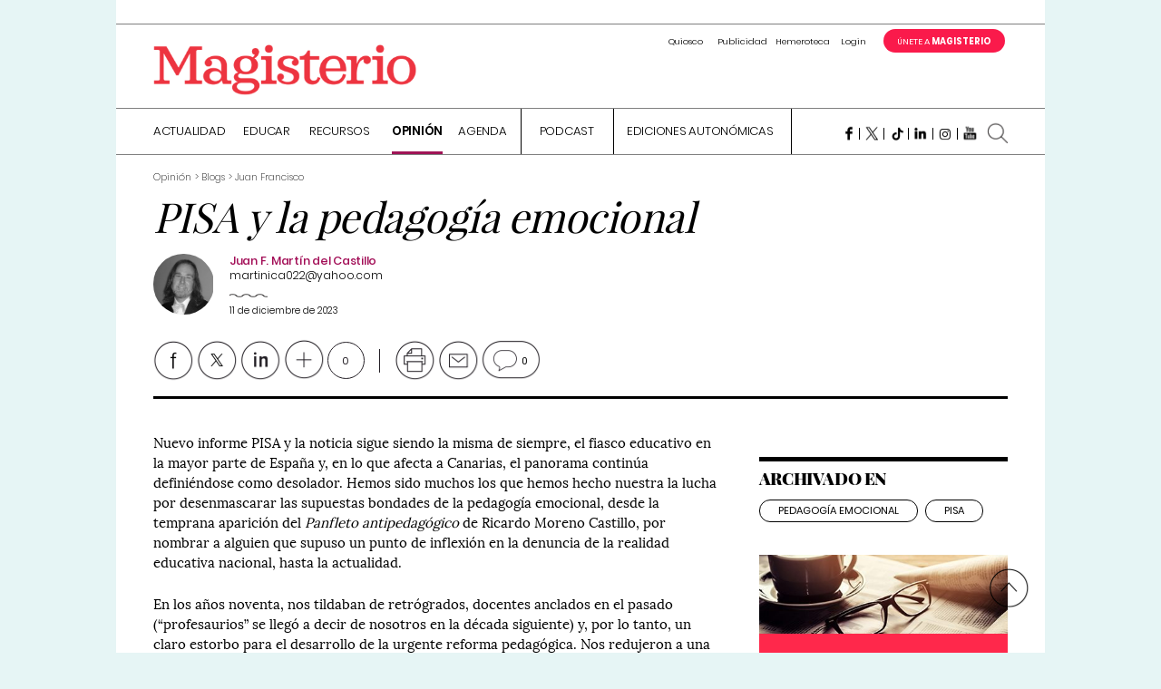

--- FILE ---
content_type: text/html; charset=UTF-8
request_url: https://www.magisnet.com/2023/12/pisa-y-la-pedagogia-emocional/
body_size: 30992
content:
<!DOCTYPE html>
<html lang="es">
<head>
<meta charset="UTF-8">
<meta name="viewport" content="width=device-width, initial-scale=1">
<link rel="icon" type="image/png" href="/favicon/favicon-96x96.png" sizes="96x96" />
<link rel="icon" type="image/png" href="/favicon/favicon-32x32.png" sizes="32x32" />
<link rel="icon" type="image/png" href="/favicon/favicon-16x16.png" sizes="16x16" />
<link rel="apple-touch-icon-precomposed" sizes="57x57" href="/favicon/apple-icon-57x57.png?fa" />
<link rel="apple-touch-icon-precomposed" sizes="114x114" href="/favicon/apple-icon-114x114.png?fa" />
<link rel="apple-touch-icon-precomposed" sizes="72x72" href="/favicon/apple-icon-72x72.png?fa" />
<link rel="apple-touch-icon-precomposed" sizes="144x144" href="/favicon/apple-icon-144x144.png?fa" />
<link rel="apple-touch-icon-precomposed" sizes="60x60" href="/favicon/apple-icon-60x60.png?fa" />
<link rel="apple-touch-icon-precomposed" sizes="120x120" href="/favicon/apple-icon-120x120.png?fa" />
<link rel="apple-touch-icon-precomposed" sizes="76x76" href="/favicon/apple-icon-76x76.png?fa" />
<link rel="apple-touch-icon-precomposed" sizes="152x152" href="/favicon/apple-icon-152x152.png?fa" />
<link rel="icon" type="image/png" href="/favicon/favicon-96x96.png?fa" sizes="96x96" />
<link rel="icon" type="image/png" href="/favicon/favicon-32x32.png?fa" sizes="32x32" />
<link rel="icon" type="image/png" href="/favicon/favicon-16x16.png?fa" sizes="16x16" />
<meta name="application-name" content="Magisnet"/>
<meta name="msapplication-TileColor" content="#FFFFFF" />
<meta name="msapplication-TileImage" content="/favicon/mstile-144x144.png?fa" />
<meta name="msapplication-square70x70logo" content="/favicon/mstile-70x70.png?fa" />
<meta name="msapplication-square150x150logo" content="/favicon/mstile-150x150.png?fa" />
<meta name="msapplication-wide310x150logo" content="/favicon/mstile-310x150.png?fa" />
<meta name="msapplication-square310x310logo" content="/favicon/mstile-310x310.png?fa" />
<meta property="og:image" content="https://www.magisnet.com/img/logo.png" >
<script type="application/ld+json">{"@context": "http://schema.org","@type": "WebSite","url": "https://www.magisnet.com","name" : "Magisnet","potentialAction": {"@type": "SearchAction","target": "https://www.magisnet.com/?s={search_term_string}","query-input": "required name=search_term_string"}}</script><script type="application/ld+json">{"@context": "http://schema.org","@type": "Article","mainEntityOfPage": {"@type": "WebPage","@id": "https://www.magisnet.com/2023/12/pisa-y-la-pedagogia-emocional/"},"headline": "PISA y la pedagogía emocional","datePublished": "2023-12-11 07:55:50","dateModified": "2023-12-11 07:56:06","author": {"@type": "Person","name": "Juan F. Martín del Castillo"},"publisher": {"@type": "Organization","name": "Magisnet","logo": {"@type": "ImageObject","url": "https://www.magisnet.com/img/logo-ld.png","width": 265,"height": 60}}, "articleSection": "Juan Francisco"}</script><script type="application/ld+json">{"@context": "http://schema.org","@type": "BreadcrumbList","itemListElement": [{"@type": "ListItem","position": 1,"item": {"@id": "https://www.magisnet.com","name": "Magisnet"}},{"@type": "ListItem","position": 2,"item": {"@id": "https://www.magisnet.com/category/opinion/blogs/juan-francisco/","name": "Juan Francisco"}},{"@type": "ListItem","position": 3,"item": {"@id": "https://www.magisnet.com/2023/12/pisa-y-la-pedagogia-emocional/","name": "PISA y la pedagogía emocional"}}]}</script>
<link rel="profile" href="https://gmpg.org/xfn/11">
<link rel="pingback" href="https://www.magisnet.com/xmlrpc.php">
<meta name='robots' content='index, follow, max-image-preview:large, max-snippet:-1, max-video-preview:-1' />
<!-- This site is optimized with the Yoast SEO plugin v26.7 - https://yoast.com/wordpress/plugins/seo/ -->
<title>PISA y la pedagogía emocional - Magisnet</title>
<link rel="canonical" href="https://www.magisnet.com/2023/12/pisa-y-la-pedagogia-emocional/" />
<meta property="og:locale" content="es_ES" />
<meta property="og:type" content="article" />
<meta property="og:title" content="PISA y la pedagogía emocional - Magisnet" />
<meta property="og:url" content="https://www.magisnet.com/2023/12/pisa-y-la-pedagogia-emocional/" />
<meta property="og:site_name" content="Magisnet" />
<meta property="article:published_time" content="2023-12-11T07:55:50+00:00" />
<meta property="article:modified_time" content="2023-12-11T07:56:06+00:00" />
<meta name="author" content="Juan F. Martín del Castillo" />
<meta name="twitter:card" content="summary_large_image" />
<meta name="twitter:creator" content="@Magisnet" />
<meta name="twitter:site" content="@Magisnet" />
<meta name="twitter:label1" content="Escrito por" />
<meta name="twitter:data1" content="Juan F. Martín del Castillo" />
<script type="application/ld+json" class="yoast-schema-graph">{"@context":"https://schema.org","@graph":[{"@type":"Article","@id":"https://www.magisnet.com/2023/12/pisa-y-la-pedagogia-emocional/#article","isPartOf":{"@id":"https://www.magisnet.com/2023/12/pisa-y-la-pedagogia-emocional/"},"author":{"name":"Juan F. Martín del Castillo","@id":"https://www.magisnet.com/#/schema/person/13ce51bea38bbf4102bda6684fd8e9f4"},"headline":"PISA y la pedagogía emocional","datePublished":"2023-12-11T07:55:50+00:00","dateModified":"2023-12-11T07:56:06+00:00","mainEntityOfPage":{"@id":"https://www.magisnet.com/2023/12/pisa-y-la-pedagogia-emocional/"},"wordCount":6,"commentCount":0,"publisher":{"@id":"https://www.magisnet.com/#organization"},"keywords":["pedagogía emocional","pisa"],"articleSection":["Juan Francisco"],"inLanguage":"es","potentialAction":[{"@type":"CommentAction","name":"Comment","target":["https://www.magisnet.com/2023/12/pisa-y-la-pedagogia-emocional/#respond"]}]},{"@type":"WebPage","@id":"https://www.magisnet.com/2023/12/pisa-y-la-pedagogia-emocional/","url":"https://www.magisnet.com/2023/12/pisa-y-la-pedagogia-emocional/","name":"PISA y la pedagogía emocional - Magisnet","isPartOf":{"@id":"https://www.magisnet.com/#website"},"datePublished":"2023-12-11T07:55:50+00:00","dateModified":"2023-12-11T07:56:06+00:00","breadcrumb":{"@id":"https://www.magisnet.com/2023/12/pisa-y-la-pedagogia-emocional/#breadcrumb"},"inLanguage":"es","potentialAction":[{"@type":"ReadAction","target":["https://www.magisnet.com/2023/12/pisa-y-la-pedagogia-emocional/"]}]},{"@type":"BreadcrumbList","@id":"https://www.magisnet.com/2023/12/pisa-y-la-pedagogia-emocional/#breadcrumb","itemListElement":[{"@type":"ListItem","position":1,"name":"Portada","item":"https://www.magisnet.com/"},{"@type":"ListItem","position":2,"name":"PISA y la pedagogía emocional"}]},{"@type":"WebSite","@id":"https://www.magisnet.com/#website","url":"https://www.magisnet.com/","name":"Magisnet","description":"Periódico Magisterio, decano de la prensa educativa española. Desde 1866 informando sobre el sector de la educación.","publisher":{"@id":"https://www.magisnet.com/#organization"},"potentialAction":[{"@type":"SearchAction","target":{"@type":"EntryPoint","urlTemplate":"https://www.magisnet.com/?s={search_term_string}"},"query-input":{"@type":"PropertyValueSpecification","valueRequired":true,"valueName":"search_term_string"}}],"inLanguage":"es"},{"@type":"Organization","@id":"https://www.magisnet.com/#organization","name":"Magisnet","url":"https://www.magisnet.com/","logo":{"@type":"ImageObject","inLanguage":"es","@id":"https://www.magisnet.com/#/schema/logo/image/","url":"https://www.magisnet.com/wp-content/uploads/2018/12/icono_Magisnet_blanco-01.png","contentUrl":"https://www.magisnet.com/wp-content/uploads/2018/12/icono_Magisnet_blanco-01.png","width":300,"height":300,"caption":"Magisnet"},"image":{"@id":"https://www.magisnet.com/#/schema/logo/image/"},"sameAs":["https://x.com/Magisnet","https://www.linkedin.com/company/periódico-magisterio/"]},{"@type":"Person","@id":"https://www.magisnet.com/#/schema/person/13ce51bea38bbf4102bda6684fd8e9f4","name":"Juan F. Martín del Castillo","image":{"@type":"ImageObject","inLanguage":"es","@id":"https://www.magisnet.com/#/schema/person/image/","url":"https://secure.gravatar.com/avatar/0fd4ca0bcc75c3680f04029ed43c052ef7ef387b5604f837afe512a933171cd9?s=96&d=mm&r=g","contentUrl":"https://secure.gravatar.com/avatar/0fd4ca0bcc75c3680f04029ed43c052ef7ef387b5604f837afe512a933171cd9?s=96&d=mm&r=g","caption":"Juan F. Martín del Castillo"},"url":"https://www.magisnet.com/author/juan-francisco-martin-del-castillo/"}]}</script>
<!-- / Yoast SEO plugin. -->
<link rel='dns-prefetch' href='//www.imaginanet.com' />
<link rel='dns-prefetch' href='//fonts.googleapis.com' />
<link rel='dns-prefetch' href='//cloud.typenetwork.com' />
<link rel='dns-prefetch' href='//www.googletagmanager.com' />
<link rel="alternate" type="application/rss+xml" title="Magisnet &raquo; Feed" href="https://www.magisnet.com/feed/" />
<link rel="alternate" type="application/rss+xml" title="Magisnet &raquo; Feed de los comentarios" href="https://www.magisnet.com/comments/feed/" />
<script type="text/javascript" id="wpp-js" src="https://www.magisnet.com/wp-content/plugins/wordpress-popular-posts/assets/js/wpp.min.js?ver=7.3.6" data-sampling="1" data-sampling-rate="50" data-api-url="https://www.magisnet.com/wp-json/wordpress-popular-posts" data-post-id="243622" data-token="051cb436fc" data-lang="0" data-debug="0"></script>
<link rel="alternate" type="application/rss+xml" title="Magisnet &raquo; Comentario PISA y la pedagogía emocional del feed" href="https://www.magisnet.com/2023/12/pisa-y-la-pedagogia-emocional/feed/" />
<link rel="alternate" title="oEmbed (JSON)" type="application/json+oembed" href="https://www.magisnet.com/wp-json/oembed/1.0/embed?url=https%3A%2F%2Fwww.magisnet.com%2F2023%2F12%2Fpisa-y-la-pedagogia-emocional%2F" />
<link rel="alternate" title="oEmbed (XML)" type="text/xml+oembed" href="https://www.magisnet.com/wp-json/oembed/1.0/embed?url=https%3A%2F%2Fwww.magisnet.com%2F2023%2F12%2Fpisa-y-la-pedagogia-emocional%2F&#038;format=xml" />
<style id='wp-img-auto-sizes-contain-inline-css' type='text/css'>
img:is([sizes=auto i],[sizes^="auto," i]){contain-intrinsic-size:3000px 1500px}
/*# sourceURL=wp-img-auto-sizes-contain-inline-css */
</style>
<style id='wp-block-library-inline-css' type='text/css'>
:root{--wp-block-synced-color:#7a00df;--wp-block-synced-color--rgb:122,0,223;--wp-bound-block-color:var(--wp-block-synced-color);--wp-editor-canvas-background:#ddd;--wp-admin-theme-color:#007cba;--wp-admin-theme-color--rgb:0,124,186;--wp-admin-theme-color-darker-10:#006ba1;--wp-admin-theme-color-darker-10--rgb:0,107,160.5;--wp-admin-theme-color-darker-20:#005a87;--wp-admin-theme-color-darker-20--rgb:0,90,135;--wp-admin-border-width-focus:2px}@media (min-resolution:192dpi){:root{--wp-admin-border-width-focus:1.5px}}.wp-element-button{cursor:pointer}:root .has-very-light-gray-background-color{background-color:#eee}:root .has-very-dark-gray-background-color{background-color:#313131}:root .has-very-light-gray-color{color:#eee}:root .has-very-dark-gray-color{color:#313131}:root .has-vivid-green-cyan-to-vivid-cyan-blue-gradient-background{background:linear-gradient(135deg,#00d084,#0693e3)}:root .has-purple-crush-gradient-background{background:linear-gradient(135deg,#34e2e4,#4721fb 50%,#ab1dfe)}:root .has-hazy-dawn-gradient-background{background:linear-gradient(135deg,#faaca8,#dad0ec)}:root .has-subdued-olive-gradient-background{background:linear-gradient(135deg,#fafae1,#67a671)}:root .has-atomic-cream-gradient-background{background:linear-gradient(135deg,#fdd79a,#004a59)}:root .has-nightshade-gradient-background{background:linear-gradient(135deg,#330968,#31cdcf)}:root .has-midnight-gradient-background{background:linear-gradient(135deg,#020381,#2874fc)}:root{--wp--preset--font-size--normal:16px;--wp--preset--font-size--huge:42px}.has-regular-font-size{font-size:1em}.has-larger-font-size{font-size:2.625em}.has-normal-font-size{font-size:var(--wp--preset--font-size--normal)}.has-huge-font-size{font-size:var(--wp--preset--font-size--huge)}.has-text-align-center{text-align:center}.has-text-align-left{text-align:left}.has-text-align-right{text-align:right}.has-fit-text{white-space:nowrap!important}#end-resizable-editor-section{display:none}.aligncenter{clear:both}.items-justified-left{justify-content:flex-start}.items-justified-center{justify-content:center}.items-justified-right{justify-content:flex-end}.items-justified-space-between{justify-content:space-between}.screen-reader-text{border:0;clip-path:inset(50%);height:1px;margin:-1px;overflow:hidden;padding:0;position:absolute;width:1px;word-wrap:normal!important}.screen-reader-text:focus{background-color:#ddd;clip-path:none;color:#444;display:block;font-size:1em;height:auto;left:5px;line-height:normal;padding:15px 23px 14px;text-decoration:none;top:5px;width:auto;z-index:100000}html :where(.has-border-color){border-style:solid}html :where([style*=border-top-color]){border-top-style:solid}html :where([style*=border-right-color]){border-right-style:solid}html :where([style*=border-bottom-color]){border-bottom-style:solid}html :where([style*=border-left-color]){border-left-style:solid}html :where([style*=border-width]){border-style:solid}html :where([style*=border-top-width]){border-top-style:solid}html :where([style*=border-right-width]){border-right-style:solid}html :where([style*=border-bottom-width]){border-bottom-style:solid}html :where([style*=border-left-width]){border-left-style:solid}html :where(img[class*=wp-image-]){height:auto;max-width:100%}:where(figure){margin:0 0 1em}html :where(.is-position-sticky){--wp-admin--admin-bar--position-offset:var(--wp-admin--admin-bar--height,0px)}@media screen and (max-width:600px){html :where(.is-position-sticky){--wp-admin--admin-bar--position-offset:0px}}
/*# sourceURL=wp-block-library-inline-css */
</style><style id='global-styles-inline-css' type='text/css'>
:root{--wp--preset--aspect-ratio--square: 1;--wp--preset--aspect-ratio--4-3: 4/3;--wp--preset--aspect-ratio--3-4: 3/4;--wp--preset--aspect-ratio--3-2: 3/2;--wp--preset--aspect-ratio--2-3: 2/3;--wp--preset--aspect-ratio--16-9: 16/9;--wp--preset--aspect-ratio--9-16: 9/16;--wp--preset--color--black: #000000;--wp--preset--color--cyan-bluish-gray: #abb8c3;--wp--preset--color--white: #ffffff;--wp--preset--color--pale-pink: #f78da7;--wp--preset--color--vivid-red: #cf2e2e;--wp--preset--color--luminous-vivid-orange: #ff6900;--wp--preset--color--luminous-vivid-amber: #fcb900;--wp--preset--color--light-green-cyan: #7bdcb5;--wp--preset--color--vivid-green-cyan: #00d084;--wp--preset--color--pale-cyan-blue: #8ed1fc;--wp--preset--color--vivid-cyan-blue: #0693e3;--wp--preset--color--vivid-purple: #9b51e0;--wp--preset--gradient--vivid-cyan-blue-to-vivid-purple: linear-gradient(135deg,rgb(6,147,227) 0%,rgb(155,81,224) 100%);--wp--preset--gradient--light-green-cyan-to-vivid-green-cyan: linear-gradient(135deg,rgb(122,220,180) 0%,rgb(0,208,130) 100%);--wp--preset--gradient--luminous-vivid-amber-to-luminous-vivid-orange: linear-gradient(135deg,rgb(252,185,0) 0%,rgb(255,105,0) 100%);--wp--preset--gradient--luminous-vivid-orange-to-vivid-red: linear-gradient(135deg,rgb(255,105,0) 0%,rgb(207,46,46) 100%);--wp--preset--gradient--very-light-gray-to-cyan-bluish-gray: linear-gradient(135deg,rgb(238,238,238) 0%,rgb(169,184,195) 100%);--wp--preset--gradient--cool-to-warm-spectrum: linear-gradient(135deg,rgb(74,234,220) 0%,rgb(151,120,209) 20%,rgb(207,42,186) 40%,rgb(238,44,130) 60%,rgb(251,105,98) 80%,rgb(254,248,76) 100%);--wp--preset--gradient--blush-light-purple: linear-gradient(135deg,rgb(255,206,236) 0%,rgb(152,150,240) 100%);--wp--preset--gradient--blush-bordeaux: linear-gradient(135deg,rgb(254,205,165) 0%,rgb(254,45,45) 50%,rgb(107,0,62) 100%);--wp--preset--gradient--luminous-dusk: linear-gradient(135deg,rgb(255,203,112) 0%,rgb(199,81,192) 50%,rgb(65,88,208) 100%);--wp--preset--gradient--pale-ocean: linear-gradient(135deg,rgb(255,245,203) 0%,rgb(182,227,212) 50%,rgb(51,167,181) 100%);--wp--preset--gradient--electric-grass: linear-gradient(135deg,rgb(202,248,128) 0%,rgb(113,206,126) 100%);--wp--preset--gradient--midnight: linear-gradient(135deg,rgb(2,3,129) 0%,rgb(40,116,252) 100%);--wp--preset--font-size--small: 13px;--wp--preset--font-size--medium: 20px;--wp--preset--font-size--large: 36px;--wp--preset--font-size--x-large: 42px;--wp--preset--spacing--20: 0.44rem;--wp--preset--spacing--30: 0.67rem;--wp--preset--spacing--40: 1rem;--wp--preset--spacing--50: 1.5rem;--wp--preset--spacing--60: 2.25rem;--wp--preset--spacing--70: 3.38rem;--wp--preset--spacing--80: 5.06rem;--wp--preset--shadow--natural: 6px 6px 9px rgba(0, 0, 0, 0.2);--wp--preset--shadow--deep: 12px 12px 50px rgba(0, 0, 0, 0.4);--wp--preset--shadow--sharp: 6px 6px 0px rgba(0, 0, 0, 0.2);--wp--preset--shadow--outlined: 6px 6px 0px -3px rgb(255, 255, 255), 6px 6px rgb(0, 0, 0);--wp--preset--shadow--crisp: 6px 6px 0px rgb(0, 0, 0);}:where(.is-layout-flex){gap: 0.5em;}:where(.is-layout-grid){gap: 0.5em;}body .is-layout-flex{display: flex;}.is-layout-flex{flex-wrap: wrap;align-items: center;}.is-layout-flex > :is(*, div){margin: 0;}body .is-layout-grid{display: grid;}.is-layout-grid > :is(*, div){margin: 0;}:where(.wp-block-columns.is-layout-flex){gap: 2em;}:where(.wp-block-columns.is-layout-grid){gap: 2em;}:where(.wp-block-post-template.is-layout-flex){gap: 1.25em;}:where(.wp-block-post-template.is-layout-grid){gap: 1.25em;}.has-black-color{color: var(--wp--preset--color--black) !important;}.has-cyan-bluish-gray-color{color: var(--wp--preset--color--cyan-bluish-gray) !important;}.has-white-color{color: var(--wp--preset--color--white) !important;}.has-pale-pink-color{color: var(--wp--preset--color--pale-pink) !important;}.has-vivid-red-color{color: var(--wp--preset--color--vivid-red) !important;}.has-luminous-vivid-orange-color{color: var(--wp--preset--color--luminous-vivid-orange) !important;}.has-luminous-vivid-amber-color{color: var(--wp--preset--color--luminous-vivid-amber) !important;}.has-light-green-cyan-color{color: var(--wp--preset--color--light-green-cyan) !important;}.has-vivid-green-cyan-color{color: var(--wp--preset--color--vivid-green-cyan) !important;}.has-pale-cyan-blue-color{color: var(--wp--preset--color--pale-cyan-blue) !important;}.has-vivid-cyan-blue-color{color: var(--wp--preset--color--vivid-cyan-blue) !important;}.has-vivid-purple-color{color: var(--wp--preset--color--vivid-purple) !important;}.has-black-background-color{background-color: var(--wp--preset--color--black) !important;}.has-cyan-bluish-gray-background-color{background-color: var(--wp--preset--color--cyan-bluish-gray) !important;}.has-white-background-color{background-color: var(--wp--preset--color--white) !important;}.has-pale-pink-background-color{background-color: var(--wp--preset--color--pale-pink) !important;}.has-vivid-red-background-color{background-color: var(--wp--preset--color--vivid-red) !important;}.has-luminous-vivid-orange-background-color{background-color: var(--wp--preset--color--luminous-vivid-orange) !important;}.has-luminous-vivid-amber-background-color{background-color: var(--wp--preset--color--luminous-vivid-amber) !important;}.has-light-green-cyan-background-color{background-color: var(--wp--preset--color--light-green-cyan) !important;}.has-vivid-green-cyan-background-color{background-color: var(--wp--preset--color--vivid-green-cyan) !important;}.has-pale-cyan-blue-background-color{background-color: var(--wp--preset--color--pale-cyan-blue) !important;}.has-vivid-cyan-blue-background-color{background-color: var(--wp--preset--color--vivid-cyan-blue) !important;}.has-vivid-purple-background-color{background-color: var(--wp--preset--color--vivid-purple) !important;}.has-black-border-color{border-color: var(--wp--preset--color--black) !important;}.has-cyan-bluish-gray-border-color{border-color: var(--wp--preset--color--cyan-bluish-gray) !important;}.has-white-border-color{border-color: var(--wp--preset--color--white) !important;}.has-pale-pink-border-color{border-color: var(--wp--preset--color--pale-pink) !important;}.has-vivid-red-border-color{border-color: var(--wp--preset--color--vivid-red) !important;}.has-luminous-vivid-orange-border-color{border-color: var(--wp--preset--color--luminous-vivid-orange) !important;}.has-luminous-vivid-amber-border-color{border-color: var(--wp--preset--color--luminous-vivid-amber) !important;}.has-light-green-cyan-border-color{border-color: var(--wp--preset--color--light-green-cyan) !important;}.has-vivid-green-cyan-border-color{border-color: var(--wp--preset--color--vivid-green-cyan) !important;}.has-pale-cyan-blue-border-color{border-color: var(--wp--preset--color--pale-cyan-blue) !important;}.has-vivid-cyan-blue-border-color{border-color: var(--wp--preset--color--vivid-cyan-blue) !important;}.has-vivid-purple-border-color{border-color: var(--wp--preset--color--vivid-purple) !important;}.has-vivid-cyan-blue-to-vivid-purple-gradient-background{background: var(--wp--preset--gradient--vivid-cyan-blue-to-vivid-purple) !important;}.has-light-green-cyan-to-vivid-green-cyan-gradient-background{background: var(--wp--preset--gradient--light-green-cyan-to-vivid-green-cyan) !important;}.has-luminous-vivid-amber-to-luminous-vivid-orange-gradient-background{background: var(--wp--preset--gradient--luminous-vivid-amber-to-luminous-vivid-orange) !important;}.has-luminous-vivid-orange-to-vivid-red-gradient-background{background: var(--wp--preset--gradient--luminous-vivid-orange-to-vivid-red) !important;}.has-very-light-gray-to-cyan-bluish-gray-gradient-background{background: var(--wp--preset--gradient--very-light-gray-to-cyan-bluish-gray) !important;}.has-cool-to-warm-spectrum-gradient-background{background: var(--wp--preset--gradient--cool-to-warm-spectrum) !important;}.has-blush-light-purple-gradient-background{background: var(--wp--preset--gradient--blush-light-purple) !important;}.has-blush-bordeaux-gradient-background{background: var(--wp--preset--gradient--blush-bordeaux) !important;}.has-luminous-dusk-gradient-background{background: var(--wp--preset--gradient--luminous-dusk) !important;}.has-pale-ocean-gradient-background{background: var(--wp--preset--gradient--pale-ocean) !important;}.has-electric-grass-gradient-background{background: var(--wp--preset--gradient--electric-grass) !important;}.has-midnight-gradient-background{background: var(--wp--preset--gradient--midnight) !important;}.has-small-font-size{font-size: var(--wp--preset--font-size--small) !important;}.has-medium-font-size{font-size: var(--wp--preset--font-size--medium) !important;}.has-large-font-size{font-size: var(--wp--preset--font-size--large) !important;}.has-x-large-font-size{font-size: var(--wp--preset--font-size--x-large) !important;}
/*# sourceURL=global-styles-inline-css */
</style>
<style id='classic-theme-styles-inline-css' type='text/css'>
/*! This file is auto-generated */
.wp-block-button__link{color:#fff;background-color:#32373c;border-radius:9999px;box-shadow:none;text-decoration:none;padding:calc(.667em + 2px) calc(1.333em + 2px);font-size:1.125em}.wp-block-file__button{background:#32373c;color:#fff;text-decoration:none}
/*# sourceURL=/wp-includes/css/classic-themes.min.css */
</style>
<!-- <link rel='stylesheet' id='contact-form-7-css' href='https://www.magisnet.com/wp-content/plugins/contact-form-7/includes/css/styles.css?ver=6.1.4' type='text/css' media='all' /> -->
<!-- <link rel='stylesheet' id='wp-polls-css' href='https://www.magisnet.com/wp-content/plugins/wp-polls/polls-css.css?ver=2.77.3' type='text/css' media='all' /> -->
<link rel="stylesheet" type="text/css" href="//www.magisnet.com/wp-content/cache/wpfc-minified/f59yarom/a4fum.css" media="all"/>
<style id='wp-polls-inline-css' type='text/css'>
.wp-polls .pollbar {
margin: 1px;
font-size: 6px;
line-height: 8px;
height: 8px;
background-image: url('https://www.magisnet.com/wp-content/plugins/wp-polls/images/default/pollbg.gif');
border: 1px solid #c8c8c8;
}
/*# sourceURL=wp-polls-inline-css */
</style>
<!-- <link rel='stylesheet' id='cmplz-general-css' href='https://www.magisnet.com/wp-content/plugins/complianz-gdpr-premium/assets/css/cookieblocker.min.css?ver=1747640934' type='text/css' media='all' /> -->
<!-- <link rel='stylesheet' id='wordpress-popular-posts-css-css' href='https://www.magisnet.com/wp-content/plugins/wordpress-popular-posts/assets/css/wpp.css?ver=7.3.6' type='text/css' media='all' /> -->
<!-- <link rel='stylesheet' id='magisnet-font-relay-css' href='https://www.magisnet.com/wp-content/themes/magisnet/css/reset.css?ver=9be6e6bdefa2fe7b168dfc175ebd8197' type='text/css' media='all' /> -->
<link rel="stylesheet" type="text/css" href="//www.magisnet.com/wp-content/cache/wpfc-minified/8tjgadog/a4fum.css" media="all"/>
<link rel='stylesheet' id='magisnet-font-google-css' href='https://fonts.googleapis.com/css?family=Roboto%3A400%2C500%2C300%2C700%2C500italic%2C700italic%2C400italic%2C300italic&#038;ver=6.9' type='text/css' media='all' />
<link rel='stylesheet' id='magisnet-reset-css' href='//cloud.typenetwork.com/projects/204/fontface.css/?ver=9be6e6bdefa2fe7b168dfc175ebd8197' type='text/css' media='all' />
<!-- <link rel='stylesheet' id='magisnet-fontawesome-css' href='https://www.magisnet.com/wp-content/themes/magisnet/css/font-awesome-4.6.3/css/font-awesome.min.css?ver=9be6e6bdefa2fe7b168dfc175ebd8197' type='text/css' media='all' /> -->
<!-- <link rel='stylesheet' id='magisnet-slick-css' href='https://www.magisnet.com/wp-content/themes/magisnet/css/slick.css?ver=9be6e6bdefa2fe7b168dfc175ebd8197' type='text/css' media='all' /> -->
<!-- <link rel='stylesheet' id='magisnet-jquery-ui-css' href='https://www.magisnet.com/wp-content/themes/magisnet/css/jquery-ui.min.css?ver=9be6e6bdefa2fe7b168dfc175ebd8197' type='text/css' media='all' /> -->
<!-- <link rel='stylesheet' id='magisnet-select2-css' href='https://www.magisnet.com/wp-content/themes/magisnet/css/select2.min.css?ver=9be6e6bdefa2fe7b168dfc175ebd8197' type='text/css' media='all' /> -->
<!-- <link rel='stylesheet' id='magisnet-fancybox-css' href='https://www.magisnet.com/wp-content/themes/magisnet/js/fancybox/jquery.fancybox.css?ver=9be6e6bdefa2fe7b168dfc175ebd8197' type='text/css' media='all' /> -->
<link rel="stylesheet" type="text/css" href="//www.magisnet.com/wp-content/cache/wpfc-minified/7ylridk8/a4fum.css" media="all"/>
<link rel='stylesheet' id='magisnet-shadowbox-css-css' href='https://www.imaginanet.com/ftp/shadowbox/shadowbox.css?ver=9be6e6bdefa2fe7b168dfc175ebd8197' type='text/css' media='all' />
<!-- <link rel='stylesheet' id='site_main_css-css' href='https://www.magisnet.com/wp-content/themes/magisnet/css/build/main.min.css?ver=9be6e6bdefa2fe7b168dfc175ebd8197' type='text/css' media='all' /> -->
<!-- <link rel='stylesheet' id='tablepress-default-css' href='https://www.magisnet.com/wp-content/plugins/tablepress/css/build/default.css?ver=3.2.6' type='text/css' media='all' /> -->
<link rel="stylesheet" type="text/css" href="//www.magisnet.com/wp-content/cache/wpfc-minified/lphsgi9n/a4fum.css" media="all"/>
<style id='rocket-lazyload-inline-css' type='text/css'>
.rll-youtube-player{position:relative;padding-bottom:56.23%;height:0;overflow:hidden;max-width:100%;}.rll-youtube-player:focus-within{outline: 2px solid currentColor;outline-offset: 5px;}.rll-youtube-player iframe{position:absolute;top:0;left:0;width:100%;height:100%;z-index:100;background:0 0}.rll-youtube-player img{bottom:0;display:block;left:0;margin:auto;max-width:100%;width:100%;position:absolute;right:0;top:0;border:none;height:auto;-webkit-transition:.4s all;-moz-transition:.4s all;transition:.4s all}.rll-youtube-player img:hover{-webkit-filter:brightness(75%)}.rll-youtube-player .play{height:100%;width:100%;left:0;top:0;position:absolute;background:url(https://www.magisnet.com/wp-content/plugins/rocket-lazy-load/assets/img/youtube.png) no-repeat center;background-color: transparent !important;cursor:pointer;border:none;}
/*# sourceURL=rocket-lazyload-inline-css */
</style>
<script type="text/javascript" src="https://www.magisnet.com/wp-includes/js/jquery/jquery.min.js?ver=3.7.1" id="jquery-core-js"></script>
<script type="text/javascript" src="https://www.magisnet.com/wp-includes/js/jquery/jquery-migrate.min.js?ver=3.4.1" id="jquery-migrate-js"></script>
<link rel="https://api.w.org/" href="https://www.magisnet.com/wp-json/" /><link rel="alternate" title="JSON" type="application/json" href="https://www.magisnet.com/wp-json/wp/v2/posts/243622" /><meta name="generator" content="Site Kit by Google 1.170.0" />			<style>.cmplz-hidden {
display: none !important;
}</style>            <style id="wpp-loading-animation-styles">@-webkit-keyframes bgslide{from{background-position-x:0}to{background-position-x:-200%}}@keyframes bgslide{from{background-position-x:0}to{background-position-x:-200%}}.wpp-widget-block-placeholder,.wpp-shortcode-placeholder{margin:0 auto;width:60px;height:3px;background:#dd3737;background:linear-gradient(90deg,#dd3737 0%,#571313 10%,#dd3737 100%);background-size:200% auto;border-radius:3px;-webkit-animation:bgslide 1s infinite linear;animation:bgslide 1s infinite linear}</style>
<!-- Meta Pixel Code -->
<script data-service="facebook" data-category="marketing" type="text/plain">
!function(f,b,e,v,n,t,s){if(f.fbq)return;n=f.fbq=function(){n.callMethod?
n.callMethod.apply(n,arguments):n.queue.push(arguments)};if(!f._fbq)f._fbq=n;
n.push=n;n.loaded=!0;n.version='2.0';n.queue=[];t=b.createElement(e);t.async=!0;
t.src=v;s=b.getElementsByTagName(e)[0];s.parentNode.insertBefore(t,s)}(window,
document,'script','https://connect.facebook.net/en_US/fbevents.js');
</script>
<!-- End Meta Pixel Code -->
<script data-service="facebook" data-category="marketing" type="text/plain">var url = window.location.origin + '?ob=open-bridge';
fbq('set', 'openbridge', '826320371453538', url);
fbq('init', '826320371453538', {}, {
"agent": "wordpress-6.9-4.1.5"
})</script><script data-service="facebook" data-category="marketing" type="text/plain">
fbq('track', 'PageView', []);
</script><style type="text/css">.recentcomments a{display:inline !important;padding:0 !important;margin:0 !important;}</style>
<!-- Fragmento de código de Google Tag Manager añadido por Site Kit -->
<script type="text/javascript">
/* <![CDATA[ */
( function( w, d, s, l, i ) {
w[l] = w[l] || [];
w[l].push( {'gtm.start': new Date().getTime(), event: 'gtm.js'} );
var f = d.getElementsByTagName( s )[0],
j = d.createElement( s ), dl = l != 'dataLayer' ? '&l=' + l : '';
j.async = true;
j.src = 'https://www.googletagmanager.com/gtm.js?id=' + i + dl;
f.parentNode.insertBefore( j, f );
} )( window, document, 'script', 'dataLayer', 'GTM-NQ4VV3J' );
/* ]]> */
</script>
<!-- Final del fragmento de código de Google Tag Manager añadido por Site Kit -->
<link rel="icon" href="https://www.magisnet.com/wp-content/uploads/2018/12/favicon-128.png" sizes="32x32" />
<link rel="icon" href="https://www.magisnet.com/wp-content/uploads/2018/12/favicon-128.png" sizes="192x192" />
<link rel="apple-touch-icon" href="https://www.magisnet.com/wp-content/uploads/2018/12/favicon-128.png" />
<meta name="msapplication-TileImage" content="https://www.magisnet.com/wp-content/uploads/2018/12/favicon-128.png" />
<style type="text/css" id="wp-custom-css">
@charset "utf-8";
/* CSS Document */
section.bloque.portada.logos .container-wrapper:after {
content: '';
background-image: url(https://www.magisnet.com/wp-content/uploads/2024/07/proyecto-financiado.png);
background-size: contain;
background-repeat: no-repeat;
background-position: center;
width: 100%;
height: 135px;
margin-top: 20px;
display: block;
text-align: center;
align-content: center;
margin-bottom: -3rem;
}
section.bloque.portada.biblioteca {
border-top: 40px solid #fff;
}
#supermenu .logo {
width: 290px;
}
#supermenu .sections .links li {
display: inline-block;
margin-right: 3px;
}
.button.cell.hide-mobile.js-open-menu {
display: none;
}
#menu .sections .menu-item {
margin-left: 0px;
margin-right: 20px;
padding-top: 18px;
}
#menu .sections ul.sub-menu .menu-item {
padding-top: 0px;
}
#menu .sections li#menu-item-266487.menu-item:hover .sub-menu {
overflow-y: auto;
max-height: 80vh;
}
.searchbutton.cell.hide-mobile {
margin-top: 15px;
margin-right: 25px;
}
.container.menu-wrapper {
padding-top: 0px !important;
margin-top: 1.7rem;
}
li#menu-item-106453 {
border-left: 1px solid #000;
padding: 0px 14px;
border-right: 1px solid #000;
}
li#menu-item-606 {
border-right: 1px solid #000;
}
li#menu-item-606 {
padding-right: 15px;
}
#menu .socials {
margin-top: 0px;
}
#menu .sections ul:not(.sub-menu) .menu-item a, #footmenu .sections ul:not(.sub-menu) .menu-item a {
border-bottom-width: 3px;
}
li#menu-item-253716 a {
font-size: 0px!important;
}
li#menu-item-253716 a:after {
content: '';
height: 110px;
width: 100px;
position: relative;
top: 10px;
right: 10px;
display: block;
background-image: url('https://www.magisnet.com/wp-content/uploads/2024/02/mejor-espacio-contenidos.png');
background-size: contain;
background-repeat: no-repeat;
}
.minimizar li#menu-item-253716 a::after {
content: '';
height: 60px !important;
position: relative;
top: -15px;
right: 0px;
display: block;
background-image: url('https://www.magisnet.com/wp-content/uploads/2024/02/mejor-espacio-contenidos.png');
background-size: contain;
background-repeat: no-repeat;
margin-bottom: -10px;
margin-left: 10px;
}
.minimizar ul#superior-menu {
display: flex;
align-items: center;
justify-content: flex-end;
}
.bloque.especial .container-wrapper .container {
background-color: rgba(0, 0, 0, 0);
}
li#menu-item-191563, li#menu-item-191564, li#menu-item-191565, li#menu-item-191566, li#menu-item-191567, li#menu-item-191568, li#menu-item-191569, li#menu-item-191570, li#menu-item-191571, li#menu-item-191572 {
display: none;
}
ul#footer-menu li.item-recursos.menu-item.menu-item-type-taxonomy.menu-item-object-category.menu-item-191564, ul#footer-menu li.item-recursos.menu-item.menu-item-type-taxonomy.menu-item-object-category.menu-item-191565, ul#footer-menu li.item-recursos.menu-item.menu-item-type-taxonomy.menu-item-object-category.menu-item-191566, ul#footer-menu li.item-recursos.menu-item.menu-item-type-taxonomy.menu-item-object-category.menu-item-191567, ul#footer-menu li.item-recursos.menu-item.menu-item-type-taxonomy.menu-item-object-category.menu-item-191568, ul#footer-menu li.item-recursos.menu-item.menu-item-type-taxonomy.menu-item-object-category.menu-item-191569, ul#footer-menu li.item-recursos.menu-item.menu-item-type-taxonomy.menu-item-object-category.menu-item-191570, ul#footer-menu li.item-recursos.menu-item.menu-item-type-taxonomy.menu-item-object-category.menu-item-191571, ul#footer-menu li.item-recursos.menu-item.menu-item-type-taxonomy.menu-item-object-category.menu-item-191572, ul#footer-menu li.tit-recursos.menu-item.menu-item-type-taxonomy.menu-item-object-category.menu-item-191563 {
display: none!important;
}
.body-murcia  header.title.padding-sides:after {
content: url('https://www.magisnet.com/wp-content/uploads/2024/04/carm.png');
width: 350px;
margin-top: 20px;
}
.body-murcia header.title.padding-sides {
display: flex;
align-items: center;
flex-direction: row;
justify-content: space-between;
}
@media screen and (max-width: 425px) {
.body-murcia header.title.padding-sides {
display: flex;
align-items: flex-start;
flex-direction: column;
justify-content: space-between;
align-content: flex-start;
}
.body-murcia  header.title.padding-sides:after {    
max-width: 350px;
margin-left: -10px;
}
}
.body-recursos-aula ul#menu-desplegable li.item-recursos.menu-item.menu-item-type-taxonomy.menu-item-object-category.menu-item-191564, .body-recursos-aula ul#menu-desplegable li.item-recursos.menu-item.menu-item-type-taxonomy.menu-item-object-category.menu-item-191565, .body-recursos-aula ul#menu-desplegable li.item-recursos.menu-item.menu-item-type-taxonomy.menu-item-object-category.menu-item-191566, .body-recursos-aula ul#menu-desplegable li.item-recursos.menu-item.menu-item-type-taxonomy.menu-item-object-category.menu-item-191567, .body-recursos-aula ul#menu-desplegable li.item-recursos.menu-item.menu-item-type-taxonomy.menu-item-object-category.menu-item-191568, .body-recursos-aula ul#menu-desplegable li.item-recursos.menu-item.menu-item-type-taxonomy.menu-item-object-category.menu-item-191569, .body-recursos-aula ul#menu-desplegable li.item-recursos.menu-item.menu-item-type-taxonomy.menu-item-object-category.menu-item-191570, .body-recursos-aula ul#menu-desplegable li.item-recursos.menu-item.menu-item-type-taxonomy.menu-item-object-category.menu-item-191571, .body-recursos-aula ul#menu-desplegable li.item-recursos.menu-item.menu-item-type-taxonomy.menu-item-object-category.menu-item-191572, .body-recursos-aula ul#menu-desplegable li.tit-recursos.menu-item.menu-item-type-taxonomy.menu-item-object-category.menu-item-191563 {
display: none!important;
}
.body-recursos-aula .socials {
display: none;
}
.body-recursos-aula li.item-recursos {
display: inline-block!important;
width: 31%!important;
background-color: #fff;
padding: 2px 5px;
border-bottom: 0px!important;
}
.body-recursos-aula li.item-recursos.menu-item:hover  {
background-color: #ccc;
border-bottom: 0px!important;
font-weight: 300!important;
}
.body-recursos-aula li.item-recursos.menu-item:hover a {
font-weight: 300!important;
border-bottom: 0px!important;
}
.body-recursos-aula li.item-recursos.menu-item a {
padding: 3px!important;
border-bottom: 0px!important;
}
.body-recursos-aula li.item-recursos.menu-item a:hover {
border-bottom: 0px!important;
font-weight: 300!important;
}
li.item-recursos.menu-item {
border-bottom: 3px solid #ccc;
}
.body-recursos-aula li#menu-item-191565, .body-recursos-aula li#menu-item-191568, .body-recursos-aula li#menu-item-191571 {
margin-left: 0px!important;
}
.body-recursos-aula li#menu-item-191566, .body-recursos-aula li#menu-item-191569, .body-recursos-aula li#menu-item-191572 {
margin-left: 0px!important;
}
.body-recursos-aula li#menu-item-191563  {
width: 100%;
display: block;
border-bottom: 1px solid #000;
margin-bottom: 5px;
}
.body-recursos-aula .sections ul:not(.sub-menu) > #menu-item-191563.current-menu-item:not(.no-marcar) > a {
border: 1px!important;
}
#desplegable ul#menu-desplegable li.menu-item.item-recursos:not(.only-mobile), #desplegable ul#menu-desplegable li.menu-item.tit-recursos:not(.only-mobile)  {
display: none!important;
}
#desplegable .menu-item {
border-bottom: 1px solid #c2c2c2!important;
}
#desplegable ul:not(.sub-menu) > .item-recursos.menu-item > a {
text-transform: none;
color: #000000;
}
li#menu-item-191563 a {
padding: 5px!important;
background-color: #ccc;
}
li#menu-item-191564  {
color: #527b97;
border-bottom: 1px solid #527b97!important;
}
#desplegable ul:not(.sub-menu)  li.menu-item-191564 a, li#menu-item-191564 a  {
color: #527b97!important;
}
li#menu-item-191565 {
color: #559781!important;
border-bottom: 1px solid #559781!important;
}
#desplegable ul:not(.sub-menu)  li.menu-item-191565 a, li#menu-item-191565 a {
color: #559781!important;
}
li#menu-item-191566 {
color: #b45584!important;
border-bottom: 1px solid #b45584!important;
}
#desplegable ul:not(.sub-menu) li.menu-item-191566 a, li#menu-item-191566 a {
color: #b45584!important;
}
li#menu-item-191567 {
color: #5698c4!important;
border-bottom: 1px solid #5698c4!important;
}
#desplegable ul:not(.sub-menu) li.menu-item-191567 a,  li#menu-item-191567 a {
color: #5698c4!important;
}
li#menu-item-191568 {
color: #74c493!important;
border-bottom: 1px solid #74c493!important;
}
#desplegable ul:not(.sub-menu) li.menu-item-191568 a, li#menu-item-191568 a {
color: #74c493!important;
}
li#menu-item-191569 {
color: #e2749d!important;
border-bottom: 1px solid #e2749d!important;
}
#desplegable ul:not(.sub-menu) li.menu-item-191569 a, li#menu-item-191569 a {
color: #e2749d!important;
}
li#menu-item-191570 {
color: #87bad3!important;
border-bottom: 1px solid #87bad3!important;
}
#desplegable ul:not(.sub-menu) li.menu-item-191570 a, li#menu-item-191570 a {
color: #87bad3!important;
}
li#menu-item-191571 {
color: #ebd57e!important;
border-bottom: 1px solid #ebd57e!important;
}
#desplegable ul:not(.sub-menu) li.menu-item-191571 a, li#menu-item-191571 a {
color: #ebd57e!important;
}
li#menu-item-191572 {
color: #b9cd69!important;
border-bottom: 1px solid #b9cd69!important;
}
#desplegable ul:not(.sub-menu)  li.menu-item-191572 a, li#menu-item-191572 a {
color: #b9cd69!important;
}
li#menu-item-191564 a, 
li#menu-item-191565 a, li#menu-item-191566 a, li#menu-item-191567 a, li#menu-item-191568 a,
li#menu-item-191569 a, li#menu-item-191570 a,
li#menu-item-191571 a,
li#menu-item-191572 a {
font-weight: 700!important;
}
li#menu-item-191564:hover, 
li#menu-item-191565:hover, li#menu-item-191566:hover, li#menu-item-191567:hover, li#menu-item-191568:hover,
li#menu-item-191569:hover, li#menu-item-191570:hover,
li#menu-item-191571:hover,
li#menu-item-191572:hover {
background-color: #ebeaea!important;
}
@media screen and (max-width: 740px) {
.trevda.multi.table .mini.cell.hide-mobile {
display: block!important;
height: 90px!important;
}
#masthead .main-trevda {
height: 90px!important;
}
.site-content {
padding-top: 160px;
}
.body-recursos-aula li.item-recursos {
width: 30%!important;   
}
#desplegable li.item-recursos.menu-item.menu-item-type-taxonomy.menu-item-object-category a {
font-weight: 700!important;
}
.body-recursos-aula #desplegable ul#menu-desplegable li.menu-item.item-recursos:not(.only-mobile), .body-recursos-aula #desplegable ul#menu-desplegable li.menu-item.tit-recursos:not(.only-mobile)  {
display: block!important;
}
}
@media (min-width: 740px) {
.body-recursos-aula li.item-recursos {
width: 30%!important;   
}
}
@media (max-width: 740px) {
#menu-desplegable {
display:flex;
flex-direction:column;
}
.tit-recursos{order:-10;}
.item-recursos{order:-9;}
}
</style>
<noscript><style id="rocket-lazyload-nojs-css">.rll-youtube-player, [data-lazy-src]{display:none !important;}</style></noscript><script async='async' src='https://www.googletagservices.com/tag/js/gpt.js'></script>
<script>
var googletag = googletag || {};
googletag.cmd = googletag.cmd || [];
</script>
<script>
function getMappings() {
return googletag.sizeMapping().
addSize([738, 0], [980, 90]).
addSize([0, 0], [320, 100]).
build();
}
function getMappings728() {
return googletag.sizeMapping().
addSize([738, 0], [728, 90]).
addSize([0, 0], [320, 50]).
build();
}
</script>
<script>function bloquesImaginanet(googletag) {var bloques = [];googletag.defineSlot('/4517362/300_SensiBloque_fundacionMainel-2025', [300, 300], 'div-gpt-ad-1764584978459-0').addService(googletag.pubads());googletag.defineSlot('/4517362/300_scholaris2025', [300, 300], 'div-gpt-ad-1760954763306-0').addService(googletag.pubads());googletag.defineSlot('/4517362/300x300_federopticos2025', [300, 300], 'div-gpt-ad-1757340162799-0').addService(googletag.pubads());googletag.defineSlot('/4517362/300_MAG3min_EP-17jul2025', [300, 300], 'div-gpt-ad-1752751394082-0').addService(googletag.pubads());googletag.defineSlot('/4517362/300_Salud_Mental_Encuesta2025_MAPFRE', [300, 300], 'div-gpt-ad-1747303061212-0').addService(googletag.pubads());googletag.defineSlot('/4517362/300_Educar_es_todo2024', [300, 300], 'div-gpt-ad-1730806740135-0').addService(googletag.pubads());googletag.defineSlot('/4517362/300_Recursos_educativos_general_nov2023', [300, 300], 'div-gpt-ad-1761828920837-0').addService(googletag.pubads());googletag.defineSlot('/4517362/300_Banco_Alimentos_Voluntarios2023', [300, 300], 'div-gpt-ad-1699447602440-0').addService(googletag.pubads());googletag.defineSlot('/4517362/300_INAV_ESO_2023', [300, 300], 'div-gpt-ad-1725375838488-0').addService(googletag.pubads());googletag.defineSlot('/4517362/300_Plan_Accede_2023', [300, 300], 'div-gpt-ad-1684844732254-0').addService(googletag.pubads());googletag.defineSlot('/4517362/300_YOIN', [300, 300], 'div-gpt-ad-1680090768281-0').addService(googletag.pubads());googletag.defineSlot('/4517362/300_Filmoteca-familia-2023', [300, 300], 'div-gpt-ad-1679917274776-0').addService(googletag.pubads());googletag.defineSlot('/4517362/300_Caderno_Planner_lilac-field', [300, 300], 'div-gpt-ad-1674758266297-0').addService(googletag.pubads());googletag.defineSlot('/4517362/300x100_BannerPublicidad', [300, 100], 'div-gpt-ad-1633084892167-0').addService(googletag.pubads());googletag.defineSlot('/4517362/300_UNAV_MCCC-2023', [300, 300], 'div-gpt-ad-1673365911866-0').addService(googletag.pubads()); googletag.defineSlot('/4517362/300FeriaColegios_060219', [300, 300], 'div-gpt-ad-1549449752177-0').addService(googletag.pubads());googletag.defineSlot('/4517362/300Kumonprueba', [300, 300], 'div-gpt-ad-1548149763281-0').addService(googletag.pubads());googletag.defineSlot('/4517362/300Inav_Aunestas_250319', [300, 300], 'div-gpt-ad-1553531588451-0').addService(googletag.pubads());bloques.push(googletag.defineSlot('/4517362/Banner_ComunidadMagisnet_980x90', [980, 90], 'div-gpt-ad-1544699380894-0').defineSizeMapping(getMappings()).addService(googletag.pubads()));googletag.defineSlot('/4517362/300_Telefonica_Profuturo_campana-dic22-ene23', [300, 300], 'div-gpt-ad-1672235777922-0').addService(googletag.pubads());googletag.defineSlot('/4517362/300Acer-nov22', [300, 300], 'div-gpt-ad-1669376376853-0').addService(googletag.pubads());bloques.push(googletag.defineSlot('/4517362/728_Recursos-educativos-2023', [728, 90], 'div-gpt-ad-1762593573656-0').defineSizeMapping(getMappings728()).addService(googletag.pubads()));googletag.defineSlot('/4517362/234_Whatsapp_Podcast', [[234, 90], [320, 100]], 'div-gpt-ad-1694692799688-0').addService(googletag.pubads());googletag.defineSlot('/4517362/Intersticial_susdig', [1, 1], 'div-gpt-ad-1571826162520-0').addService(googletag.pubads());bloques.push(googletag.defineSlot('/171080177/magisnet-cuerpo-980x90', [[320, 100], [980, 90]], 'div-gpt-ad-1540294087638-0').defineSizeMapping(getMappings()).addService(googletag.pubads()));bloques.push(googletag.defineSlot('/4517362/728Colaboracion2022', [728, 90], 'div-gpt-ad-1655995595299-0').defineSizeMapping(getMappings()).addService(googletag.pubads()));googletag.defineSlot('/171080177/magisnet-300-300-3', [300, 300], 'div-gpt-ad-1540284951122-0').addService(googletag.pubads());googletag.defineSlot('/171080177/magisnet-300x300-1', [300, 300], 'div-gpt-ad-1540290443690-0').addService(googletag.pubads());googletag.defineSlot('/125457176/Sidebar-Tercer-Sector', [300, 250], 'div-gpt-ad-1477567870761-0').addService(googletag.pubads());googletag.defineSlot('/171080177/magisnet-300x300-2', [300, 300], 'div-gpt-ad-1540291143302-0').addService(googletag.pubads());return bloques;}</script>
<script>
var width = window.innerWidth;
googletag.cmd.push(function() {
window.BloqueImaginatest = bloquesImaginanet(googletag);
googletag.pubads().enableSingleRequest();
googletag.enableServices();
var resizeTimer;
function resizer() {
if (windowWidth!=window.innerWidth) {
googletag.pubads().refresh(window.BloqueImaginatest);
var width = window.innerWidth;
}
}
window.addEventListener("resize", function(){
clearTimeout(resizeTimer);
resizeTimer = setTimeout(resizer, 250);
});
});
</script>
<script type="text/plain" data-service="facebook" data-category="marketing">
window.fbAsyncInit = function() {
FB.init({
appId      : '1857456457637020',
xfbml      : true,
version    : 'v2.7'
});
};
(function(d, s, id){
var js, fjs = d.getElementsByTagName(s)[0];
if (d.getElementById(id)) {return;}
js = d.createElement(s); js.id = id;
js.src = "//connect.facebook.net/en_US/sdk.js";
fjs.parentNode.insertBefore(js, fjs);
}(document, 'script', 'facebook-jssdk'));
</script>
<meta property="fb:app_id" content="1857456457637020" />
<script data-service="twitter" data-category="marketing" type="text/plain" async data-cmplz-src="https://platform.twitter.com/widgets.js"></script>
<!-- Global site tag (gtag.js) - Google Analytics -->
<script type="text/plain" data-service="google-analytics" data-category="statistics" async data-cmplz-src="https://www.googletagmanager.com/gtag/js?id=UA-17469226-1"></script>
<script>
window.dataLayer = window.dataLayer || [];
function gtag(){dataLayer.push(arguments);}
gtag('js', new Date());
gtag('config', 'UA-17469226-1');
</script>
</head>
<body data-rsssl=1>
<!-- <div class="capablock"></div> -->
<div id="page" class="hfeed site   interior body-blog-entrada">
<header id="masthead" class="site-header"><div class="container-wrapper main-trevda"><div class="container"><div class="trevda multi table"><div class="row"><div class="mini cell "><div id="div-gpt-ad-1762593573656-0"><script>googletag.cmd.push(function() { googletag.display("div-gpt-ad-1762593573656-0"); })</script></div></div><div class="mini cell hide-mobile"><div id="div-gpt-ad-1694692799688-0"><script>googletag.cmd.push(function() { googletag.display("div-gpt-ad-1694692799688-0"); })</script></div></div></div></div></div></div><div class="container-wrapper"><div class="container">    <div id="supermenu" class="padding-sides">
<div class="table">
<div class="row">
<div class="cell only-mobile cell-header-menu-button">
<div class="button js-open-menu">
<span></span>
<span></span>
<span></span>
<span></span>
</div>
</div>
<div class="cell cell-header-logo">
<div class="logo">
<a title="Magisnet" href="/" class="link block">
<img class="img hide-mobile tiny skip-lazy" data-src="/img/logo-text-ori.png" />
<img class="only-mobile img logoentero skip-lazy" data-src="/img/logo-text-ori.png" />
<img class="only-mobile img logopequeno skip-lazy" data-src="/img/logomovilpequeno.png" />
</a>
</div>
</div>
<a href="https://www.magisnet.com/login/" class="cell only-mobile cell-header-user">
<i class="icon-userprofile"></i>
</a>
<div class="cell only-mobile cell-header-search">
<i class="searchbutton"></i>
</div>
<div class="socials-share cell only-mobile"><a class="facebook social" rel="nofollow" href="https://www.facebook.com/sharer/sharer.php?u=https%3A%2F%2Fwww.magisnet.com%2F%3Fpost_type%3Dpost%26p%3D243622&quote=PISA+y+la+pedagog%C3%ADa+emocional" target="_blank"></a><a class="twitter social" rel="nofollow" href="https://twitter.com/intent/tweet?text=PISA+y+la+pedagog%C3%ADa+emocional&via=Magisnet&url=https%3A%2F%2Fwww.magisnet.com%2F%3Fpost_type%3Dpost%26p%3D243622"></a><a class="whatsapp social only-mobile" rel="nofollow" href="whatsapp://send?text=PISA+y+la+pedagog%C3%ADa+emocional+-+https%3A%2F%2Fwww.magisnet.com%2F%3Fpost_type%3Dpost%26p%3D243622"></a></div>                                <div class="sections cell cell-header-links">
<div class="links">
<div class="menu-menu-superior-container"><ul id="superior-menu" class="menu"><li id="menu-item-610" class="menu-item menu-item-type-post_type_archive menu-item-object-quiosco menu-item-610"><a href="https://www.magisnet.com/quiosco/">Quiosco</a></li>
<li id="menu-item-678" class="menu-item menu-item-type-post_type menu-item-object-page menu-item-678"><a href="https://www.magisnet.com/publicidad/">Publicidad</a></li>
<li id="menu-item-664" class="menu-item menu-item-type-post_type menu-item-object-page menu-item-664"><a href="https://www.magisnet.com/hemeroteca/">Hemeroteca</a></li>
<li id="menu-item-691" class="menu-item menu-item-type-post_type menu-item-object-page menu-item-691"><a href="https://www.magisnet.com/login/">Login</a></li>
<li id="menu-item-170882" class="menu-item menu-item-type-custom menu-item-object-custom menu-item-170882"><a href="/registro/login/"><style>
#menu-item-170882 {
display: none!important;
}
</style></a></li>
<li id="menu-item-692" class="menu-item menu-item-type-post_type menu-item-object-page menu-item-692"><a href="https://www.magisnet.com/unete-a-magisterio/"><span class="button" style="background-color: #fa1a4b;">Únete a <strong>Magisterio</strong></span> 
<style>
@media screen and (min-width: 665px){
#menu-item-692:hover > a, 
.sections ul:not(.sub-menu) > #menu-item-692.current_page_item:not(.no-marcar) > a, 
.sections ul:not(.sub-menu) > #menu-item-692.current-menu-parent:not(.no-marcar) > a, 
.sections ul:not(.sub-menu) > #menu-item-692.current-menu-ancestor:not(.no-marcar) > a, 
.sections ul:not(.sub-menu) > #menu-item-692.current-menu-item:not(.no-marcar) > a, 
.sections ul:not(.sub-menu) > #menu-item-692.current_page_parent:not(.no-marcar) > a, 
.sections ul:not(.sub-menu) > #menu-item-692.current_page_ancestor:not(.no-marcar) > a, 
.sections ul:not(.sub-menu) > #menu-item-692.current-post-ancestor:not(.no-marcar) > a {
border: 0 !important;
}
}
</style></a></li>
</ul></div>                    </div>
</div>
</div>
</div>
</div>
</div></div><div class="container-wrapper" style="padding-top: 0.1px;"><div class="container menu-wrapper">    <div id="menu" class="nav-wrapper">
<div class="row">
<div class="button cell hide-mobile js-open-menu">
<span></span>
<span></span>
<span></span>
<span></span>
</div>
<nav class="sections cell">
<div class="menu-menu-principal-container"><ul id="primary-menu" class="menu"><li id="menu-item-6" class="menu-item menu-item-type-taxonomy menu-item-object-category menu-item-has-children menu-item-6"><a href="https://www.magisnet.com/category/actualidad/">Actualidad 
<style>
@media screen and (min-width: 665px){
#menu-item-6:hover > a, 
.sections ul:not(.sub-menu) > #menu-item-6.current_page_item:not(.no-marcar) > a, 
.sections ul:not(.sub-menu) > #menu-item-6.current-menu-parent:not(.no-marcar) > a, 
.sections ul:not(.sub-menu) > #menu-item-6.current-menu-ancestor:not(.no-marcar) > a, 
.sections ul:not(.sub-menu) > #menu-item-6.current-menu-item:not(.no-marcar) > a, 
.sections ul:not(.sub-menu) > #menu-item-6.current_page_parent:not(.no-marcar) > a, 
.sections ul:not(.sub-menu) > #menu-item-6.current_page_ancestor:not(.no-marcar) > a, 
.sections ul:not(.sub-menu) > #menu-item-6.current-post-ancestor:not(.no-marcar) > a {
border-color: #df1e37 !important;
}
}
</style></a><div class="subMenuArrow"><i class="fa fa-angle-right flechita"></i></div>
<ul class="sub-menu">
<li id="menu-item-238761" class="menu-item menu-item-type-taxonomy menu-item-object-category menu-item-238761"><a href="https://www.magisnet.com/category/actualidad/magisterio-dossier-actualidad/">Magisterio Dossier 
<style>
@media screen and (min-width: 665px){
#menu-item-238761:hover > a, 
.sections ul:not(.sub-menu) > #menu-item-238761.current_page_item:not(.no-marcar) > a, 
.sections ul:not(.sub-menu) > #menu-item-238761.current-menu-parent:not(.no-marcar) > a, 
.sections ul:not(.sub-menu) > #menu-item-238761.current-menu-ancestor:not(.no-marcar) > a, 
.sections ul:not(.sub-menu) > #menu-item-238761.current-menu-item:not(.no-marcar) > a, 
.sections ul:not(.sub-menu) > #menu-item-238761.current_page_parent:not(.no-marcar) > a, 
.sections ul:not(.sub-menu) > #menu-item-238761.current_page_ancestor:not(.no-marcar) > a, 
.sections ul:not(.sub-menu) > #menu-item-238761.current-post-ancestor:not(.no-marcar) > a {
border-color: #000000 !important;
}
}
</style></a><div class="subMenuArrow"><i class="fa fa-angle-right flechita"></i></div></li>
</ul>
</li>
<li id="menu-item-7" class="menu-item menu-item-type-taxonomy menu-item-object-category menu-item-has-children menu-item-7"><a href="https://www.magisnet.com/category/educar/">Educar 
<style>
@media screen and (min-width: 665px){
#menu-item-7:hover > a, 
.sections ul:not(.sub-menu) > #menu-item-7.current_page_item:not(.no-marcar) > a, 
.sections ul:not(.sub-menu) > #menu-item-7.current-menu-parent:not(.no-marcar) > a, 
.sections ul:not(.sub-menu) > #menu-item-7.current-menu-ancestor:not(.no-marcar) > a, 
.sections ul:not(.sub-menu) > #menu-item-7.current-menu-item:not(.no-marcar) > a, 
.sections ul:not(.sub-menu) > #menu-item-7.current_page_parent:not(.no-marcar) > a, 
.sections ul:not(.sub-menu) > #menu-item-7.current_page_ancestor:not(.no-marcar) > a, 
.sections ul:not(.sub-menu) > #menu-item-7.current-post-ancestor:not(.no-marcar) > a {
border-color: #37b2ba !important;
}
}
</style></a><div class="subMenuArrow"><i class="fa fa-angle-right flechita"></i></div>
<ul class="sub-menu">
<li id="menu-item-161315" class="menu-item menu-item-type-taxonomy menu-item-object-category menu-item-161315"><a href="https://www.magisnet.com/category/escuelainfantil/">Escuela Infantil 
<style>
@media screen and (min-width: 665px){
#menu-item-161315:hover > a, 
.sections ul:not(.sub-menu) > #menu-item-161315.current_page_item:not(.no-marcar) > a, 
.sections ul:not(.sub-menu) > #menu-item-161315.current-menu-parent:not(.no-marcar) > a, 
.sections ul:not(.sub-menu) > #menu-item-161315.current-menu-ancestor:not(.no-marcar) > a, 
.sections ul:not(.sub-menu) > #menu-item-161315.current-menu-item:not(.no-marcar) > a, 
.sections ul:not(.sub-menu) > #menu-item-161315.current_page_parent:not(.no-marcar) > a, 
.sections ul:not(.sub-menu) > #menu-item-161315.current_page_ancestor:not(.no-marcar) > a, 
.sections ul:not(.sub-menu) > #menu-item-161315.current-post-ancestor:not(.no-marcar) > a {
border-color: #000000 !important;
}
}
</style></a><div class="subMenuArrow"><i class="fa fa-angle-right flechita"></i></div></li>
<li id="menu-item-161314" class="menu-item menu-item-type-taxonomy menu-item-object-category menu-item-161314"><a href="https://www.magisnet.com/category/padresycolegios/">Padres y Colegios 
<style>
@media screen and (min-width: 665px){
#menu-item-161314:hover > a, 
.sections ul:not(.sub-menu) > #menu-item-161314.current_page_item:not(.no-marcar) > a, 
.sections ul:not(.sub-menu) > #menu-item-161314.current-menu-parent:not(.no-marcar) > a, 
.sections ul:not(.sub-menu) > #menu-item-161314.current-menu-ancestor:not(.no-marcar) > a, 
.sections ul:not(.sub-menu) > #menu-item-161314.current-menu-item:not(.no-marcar) > a, 
.sections ul:not(.sub-menu) > #menu-item-161314.current_page_parent:not(.no-marcar) > a, 
.sections ul:not(.sub-menu) > #menu-item-161314.current_page_ancestor:not(.no-marcar) > a, 
.sections ul:not(.sub-menu) > #menu-item-161314.current-post-ancestor:not(.no-marcar) > a {
border-color: #000000 !important;
}
}
</style></a><div class="subMenuArrow"><i class="fa fa-angle-right flechita"></i></div></li>
</ul>
</li>
<li id="menu-item-9" class="menu-item menu-item-type-custom menu-item-object-custom menu-item-has-children menu-item-9"><a>Recursos 
<style>
@media screen and (min-width: 665px){
#menu-item-9:hover > a, 
.sections ul:not(.sub-menu) > #menu-item-9.current_page_item:not(.no-marcar) > a, 
.sections ul:not(.sub-menu) > #menu-item-9.current-menu-parent:not(.no-marcar) > a, 
.sections ul:not(.sub-menu) > #menu-item-9.current-menu-ancestor:not(.no-marcar) > a, 
.sections ul:not(.sub-menu) > #menu-item-9.current-menu-item:not(.no-marcar) > a, 
.sections ul:not(.sub-menu) > #menu-item-9.current_page_parent:not(.no-marcar) > a, 
.sections ul:not(.sub-menu) > #menu-item-9.current_page_ancestor:not(.no-marcar) > a, 
.sections ul:not(.sub-menu) > #menu-item-9.current-post-ancestor:not(.no-marcar) > a {
border-color: #000000 !important;
}
}
</style></a><div class="subMenuArrow"><i class="fa fa-angle-right flechita"></i></div>
<ul class="sub-menu">
<li id="menu-item-119980" class="menu-item menu-item-type-taxonomy menu-item-object-category menu-item-119980"><a href="https://www.magisnet.com/category/experiencias-educativas/">Experiencias educativas 
<style>
@media screen and (min-width: 665px){
#menu-item-119980:hover > a, 
.sections ul:not(.sub-menu) > #menu-item-119980.current_page_item:not(.no-marcar) > a, 
.sections ul:not(.sub-menu) > #menu-item-119980.current-menu-parent:not(.no-marcar) > a, 
.sections ul:not(.sub-menu) > #menu-item-119980.current-menu-ancestor:not(.no-marcar) > a, 
.sections ul:not(.sub-menu) > #menu-item-119980.current-menu-item:not(.no-marcar) > a, 
.sections ul:not(.sub-menu) > #menu-item-119980.current_page_parent:not(.no-marcar) > a, 
.sections ul:not(.sub-menu) > #menu-item-119980.current_page_ancestor:not(.no-marcar) > a, 
.sections ul:not(.sub-menu) > #menu-item-119980.current-post-ancestor:not(.no-marcar) > a {
border-color: #000000 !important;
}
}
</style></a><div class="subMenuArrow"><i class="fa fa-angle-right flechita"></i></div></li>
<li id="menu-item-106458" class="menu-item menu-item-type-custom menu-item-object-custom menu-item-106458"><a href="/category/recursos-para-el-aula/">Recursos educativos 
<style>
@media screen and (min-width: 665px){
#menu-item-106458:hover > a, 
.sections ul:not(.sub-menu) > #menu-item-106458.current_page_item:not(.no-marcar) > a, 
.sections ul:not(.sub-menu) > #menu-item-106458.current-menu-parent:not(.no-marcar) > a, 
.sections ul:not(.sub-menu) > #menu-item-106458.current-menu-ancestor:not(.no-marcar) > a, 
.sections ul:not(.sub-menu) > #menu-item-106458.current-menu-item:not(.no-marcar) > a, 
.sections ul:not(.sub-menu) > #menu-item-106458.current_page_parent:not(.no-marcar) > a, 
.sections ul:not(.sub-menu) > #menu-item-106458.current_page_ancestor:not(.no-marcar) > a, 
.sections ul:not(.sub-menu) > #menu-item-106458.current-post-ancestor:not(.no-marcar) > a {
border-color: #000000 !important;
}
}
</style></a><div class="subMenuArrow"><i class="fa fa-angle-right flechita"></i></div></li>
<li id="menu-item-607" class="menu-item menu-item-type-post_type_archive menu-item-object-biblioteca menu-item-607"><a href="https://www.magisnet.com/biblioteca/">Biblioteca 
<style>
@media screen and (min-width: 665px){
#menu-item-607:hover > a, 
.sections ul:not(.sub-menu) > #menu-item-607.current_page_item:not(.no-marcar) > a, 
.sections ul:not(.sub-menu) > #menu-item-607.current-menu-parent:not(.no-marcar) > a, 
.sections ul:not(.sub-menu) > #menu-item-607.current-menu-ancestor:not(.no-marcar) > a, 
.sections ul:not(.sub-menu) > #menu-item-607.current-menu-item:not(.no-marcar) > a, 
.sections ul:not(.sub-menu) > #menu-item-607.current_page_parent:not(.no-marcar) > a, 
.sections ul:not(.sub-menu) > #menu-item-607.current_page_ancestor:not(.no-marcar) > a, 
.sections ul:not(.sub-menu) > #menu-item-607.current-post-ancestor:not(.no-marcar) > a {
border-color: #000000 !important;
}
}
</style></a><div class="subMenuArrow"><i class="fa fa-angle-right flechita"></i></div></li>
<li id="menu-item-609" class="menu-item menu-item-type-post_type_archive menu-item-object-quiosco menu-item-609"><a href="https://www.magisnet.com/quiosco/">Quiosco 
<style>
@media screen and (min-width: 665px){
#menu-item-609:hover > a, 
.sections ul:not(.sub-menu) > #menu-item-609.current_page_item:not(.no-marcar) > a, 
.sections ul:not(.sub-menu) > #menu-item-609.current-menu-parent:not(.no-marcar) > a, 
.sections ul:not(.sub-menu) > #menu-item-609.current-menu-ancestor:not(.no-marcar) > a, 
.sections ul:not(.sub-menu) > #menu-item-609.current-menu-item:not(.no-marcar) > a, 
.sections ul:not(.sub-menu) > #menu-item-609.current_page_parent:not(.no-marcar) > a, 
.sections ul:not(.sub-menu) > #menu-item-609.current_page_ancestor:not(.no-marcar) > a, 
.sections ul:not(.sub-menu) > #menu-item-609.current-post-ancestor:not(.no-marcar) > a {
border-color: #000000 !important;
}
}
</style></a><div class="subMenuArrow"><i class="fa fa-angle-right flechita"></i></div></li>
</ul>
</li>
<li id="menu-item-579" class="menu-item menu-item-type-taxonomy menu-item-object-category current-post-ancestor menu-item-has-children menu-item-579"><a href="https://www.magisnet.com/category/opinion/">Opinión 
<style>
@media screen and (min-width: 665px){
#menu-item-579:hover > a, 
.sections ul:not(.sub-menu) > #menu-item-579.current_page_item:not(.no-marcar) > a, 
.sections ul:not(.sub-menu) > #menu-item-579.current-menu-parent:not(.no-marcar) > a, 
.sections ul:not(.sub-menu) > #menu-item-579.current-menu-ancestor:not(.no-marcar) > a, 
.sections ul:not(.sub-menu) > #menu-item-579.current-menu-item:not(.no-marcar) > a, 
.sections ul:not(.sub-menu) > #menu-item-579.current_page_parent:not(.no-marcar) > a, 
.sections ul:not(.sub-menu) > #menu-item-579.current_page_ancestor:not(.no-marcar) > a, 
.sections ul:not(.sub-menu) > #menu-item-579.current-post-ancestor:not(.no-marcar) > a {
border-color: #a01456 !important;
}
}
</style></a><div class="subMenuArrow"><i class="fa fa-angle-right flechita"></i></div>
<ul class="sub-menu">
<li id="menu-item-570" class="menu-item menu-item-type-taxonomy menu-item-object-category menu-item-570"><a href="https://www.magisnet.com/category/opinion/tribunas/">Tribunas 
<style>
@media screen and (min-width: 665px){
#menu-item-570:hover > a, 
.sections ul:not(.sub-menu) > #menu-item-570.current_page_item:not(.no-marcar) > a, 
.sections ul:not(.sub-menu) > #menu-item-570.current-menu-parent:not(.no-marcar) > a, 
.sections ul:not(.sub-menu) > #menu-item-570.current-menu-ancestor:not(.no-marcar) > a, 
.sections ul:not(.sub-menu) > #menu-item-570.current-menu-item:not(.no-marcar) > a, 
.sections ul:not(.sub-menu) > #menu-item-570.current_page_parent:not(.no-marcar) > a, 
.sections ul:not(.sub-menu) > #menu-item-570.current_page_ancestor:not(.no-marcar) > a, 
.sections ul:not(.sub-menu) > #menu-item-570.current-post-ancestor:not(.no-marcar) > a {
border-color: #000000 !important;
}
}
</style></a><div class="subMenuArrow"><i class="fa fa-angle-right flechita"></i></div></li>
<li id="menu-item-569" class="menu-item menu-item-type-taxonomy menu-item-object-category menu-item-569"><a href="https://www.magisnet.com/category/opinion/editoriales/">Editoriales 
<style>
@media screen and (min-width: 665px){
#menu-item-569:hover > a, 
.sections ul:not(.sub-menu) > #menu-item-569.current_page_item:not(.no-marcar) > a, 
.sections ul:not(.sub-menu) > #menu-item-569.current-menu-parent:not(.no-marcar) > a, 
.sections ul:not(.sub-menu) > #menu-item-569.current-menu-ancestor:not(.no-marcar) > a, 
.sections ul:not(.sub-menu) > #menu-item-569.current-menu-item:not(.no-marcar) > a, 
.sections ul:not(.sub-menu) > #menu-item-569.current_page_parent:not(.no-marcar) > a, 
.sections ul:not(.sub-menu) > #menu-item-569.current_page_ancestor:not(.no-marcar) > a, 
.sections ul:not(.sub-menu) > #menu-item-569.current-post-ancestor:not(.no-marcar) > a {
border-color: #000000 !important;
}
}
</style></a><div class="subMenuArrow"><i class="fa fa-angle-right flechita"></i></div></li>
<li id="menu-item-568" class="menu-item menu-item-type-taxonomy menu-item-object-category current-post-ancestor menu-item-568"><a href="https://www.magisnet.com/category/opinion/blogs/">Blogs 
<style>
@media screen and (min-width: 665px){
#menu-item-568:hover > a, 
.sections ul:not(.sub-menu) > #menu-item-568.current_page_item:not(.no-marcar) > a, 
.sections ul:not(.sub-menu) > #menu-item-568.current-menu-parent:not(.no-marcar) > a, 
.sections ul:not(.sub-menu) > #menu-item-568.current-menu-ancestor:not(.no-marcar) > a, 
.sections ul:not(.sub-menu) > #menu-item-568.current-menu-item:not(.no-marcar) > a, 
.sections ul:not(.sub-menu) > #menu-item-568.current_page_parent:not(.no-marcar) > a, 
.sections ul:not(.sub-menu) > #menu-item-568.current_page_ancestor:not(.no-marcar) > a, 
.sections ul:not(.sub-menu) > #menu-item-568.current-post-ancestor:not(.no-marcar) > a {
border-color: #000000 !important;
}
}
</style></a><div class="subMenuArrow"><i class="fa fa-angle-right flechita"></i></div></li>
</ul>
</li>
<li id="menu-item-606" class="menu-item menu-item-type-post_type_archive menu-item-object-agenda menu-item-606"><a href="https://www.magisnet.com/agenda/">Agenda 
<style>
@media screen and (min-width: 665px){
#menu-item-606:hover > a, 
.sections ul:not(.sub-menu) > #menu-item-606.current_page_item:not(.no-marcar) > a, 
.sections ul:not(.sub-menu) > #menu-item-606.current-menu-parent:not(.no-marcar) > a, 
.sections ul:not(.sub-menu) > #menu-item-606.current-menu-ancestor:not(.no-marcar) > a, 
.sections ul:not(.sub-menu) > #menu-item-606.current-menu-item:not(.no-marcar) > a, 
.sections ul:not(.sub-menu) > #menu-item-606.current_page_parent:not(.no-marcar) > a, 
.sections ul:not(.sub-menu) > #menu-item-606.current_page_ancestor:not(.no-marcar) > a, 
.sections ul:not(.sub-menu) > #menu-item-606.current-post-ancestor:not(.no-marcar) > a {
border-color: #000000 !important;
}
}
</style></a><div class="subMenuArrow"><i class="fa fa-angle-right flechita"></i></div></li>
<li id="menu-item-266487" class="menu-item menu-item-type-taxonomy menu-item-object-category menu-item-has-children menu-item-266487"><a href="https://www.magisnet.com/category/podcast/">Podcast 
<style>
@media screen and (min-width: 665px){
#menu-item-266487:hover > a, 
.sections ul:not(.sub-menu) > #menu-item-266487.current_page_item:not(.no-marcar) > a, 
.sections ul:not(.sub-menu) > #menu-item-266487.current-menu-parent:not(.no-marcar) > a, 
.sections ul:not(.sub-menu) > #menu-item-266487.current-menu-ancestor:not(.no-marcar) > a, 
.sections ul:not(.sub-menu) > #menu-item-266487.current-menu-item:not(.no-marcar) > a, 
.sections ul:not(.sub-menu) > #menu-item-266487.current_page_parent:not(.no-marcar) > a, 
.sections ul:not(.sub-menu) > #menu-item-266487.current_page_ancestor:not(.no-marcar) > a, 
.sections ul:not(.sub-menu) > #menu-item-266487.current-post-ancestor:not(.no-marcar) > a {
border-color: #000000 !important;
}
}
</style></a><div class="subMenuArrow"><i class="fa fa-angle-right flechita"></i></div>
<ul class="sub-menu">
<li id="menu-item-266495" class="menu-item menu-item-type-custom menu-item-object-custom menu-item-266495"><a href="https://www.magisnet.com/category/podcast/magisterio-en-tres-minutos/">Magisterio en tres minutos 
<style>
@media screen and (min-width: 665px){
#menu-item-266495:hover > a, 
.sections ul:not(.sub-menu) > #menu-item-266495.current_page_item:not(.no-marcar) > a, 
.sections ul:not(.sub-menu) > #menu-item-266495.current-menu-parent:not(.no-marcar) > a, 
.sections ul:not(.sub-menu) > #menu-item-266495.current-menu-ancestor:not(.no-marcar) > a, 
.sections ul:not(.sub-menu) > #menu-item-266495.current-menu-item:not(.no-marcar) > a, 
.sections ul:not(.sub-menu) > #menu-item-266495.current_page_parent:not(.no-marcar) > a, 
.sections ul:not(.sub-menu) > #menu-item-266495.current_page_ancestor:not(.no-marcar) > a, 
.sections ul:not(.sub-menu) > #menu-item-266495.current-post-ancestor:not(.no-marcar) > a {
border-color: #000000 !important;
}
}
</style></a><div class="subMenuArrow"><i class="fa fa-angle-right flechita"></i></div></li>
<li id="menu-item-296738" class="menu-item menu-item-type-taxonomy menu-item-object-category menu-item-296738"><a href="https://www.magisnet.com/category/video-entrevistas/la-charleta-educativa/">La charleta educativa 
<style>
@media screen and (min-width: 665px){
#menu-item-296738:hover > a, 
.sections ul:not(.sub-menu) > #menu-item-296738.current_page_item:not(.no-marcar) > a, 
.sections ul:not(.sub-menu) > #menu-item-296738.current-menu-parent:not(.no-marcar) > a, 
.sections ul:not(.sub-menu) > #menu-item-296738.current-menu-ancestor:not(.no-marcar) > a, 
.sections ul:not(.sub-menu) > #menu-item-296738.current-menu-item:not(.no-marcar) > a, 
.sections ul:not(.sub-menu) > #menu-item-296738.current_page_parent:not(.no-marcar) > a, 
.sections ul:not(.sub-menu) > #menu-item-296738.current_page_ancestor:not(.no-marcar) > a, 
.sections ul:not(.sub-menu) > #menu-item-296738.current-post-ancestor:not(.no-marcar) > a {
border-color: #000000 !important;
}
}
</style></a><div class="subMenuArrow"><i class="fa fa-angle-right flechita"></i></div></li>
<li id="menu-item-302434" class="menu-item menu-item-type-taxonomy menu-item-object-category menu-item-302434"><a href="https://www.magisnet.com/category/video-entrevistas/como-esta-el-patio/">Cómo está el patio 
<style>
@media screen and (min-width: 665px){
#menu-item-302434:hover > a, 
.sections ul:not(.sub-menu) > #menu-item-302434.current_page_item:not(.no-marcar) > a, 
.sections ul:not(.sub-menu) > #menu-item-302434.current-menu-parent:not(.no-marcar) > a, 
.sections ul:not(.sub-menu) > #menu-item-302434.current-menu-ancestor:not(.no-marcar) > a, 
.sections ul:not(.sub-menu) > #menu-item-302434.current-menu-item:not(.no-marcar) > a, 
.sections ul:not(.sub-menu) > #menu-item-302434.current_page_parent:not(.no-marcar) > a, 
.sections ul:not(.sub-menu) > #menu-item-302434.current_page_ancestor:not(.no-marcar) > a, 
.sections ul:not(.sub-menu) > #menu-item-302434.current-post-ancestor:not(.no-marcar) > a {
border-color: #000000 !important;
}
}
</style></a><div class="subMenuArrow"><i class="fa fa-angle-right flechita"></i></div></li>
<li id="menu-item-296737" class="menu-item menu-item-type-taxonomy menu-item-object-category menu-item-296737"><a href="https://www.magisnet.com/category/video-entrevistas/hip-hip-urra/">¡Hip, hip, Urra! 
<style>
@media screen and (min-width: 665px){
#menu-item-296737:hover > a, 
.sections ul:not(.sub-menu) > #menu-item-296737.current_page_item:not(.no-marcar) > a, 
.sections ul:not(.sub-menu) > #menu-item-296737.current-menu-parent:not(.no-marcar) > a, 
.sections ul:not(.sub-menu) > #menu-item-296737.current-menu-ancestor:not(.no-marcar) > a, 
.sections ul:not(.sub-menu) > #menu-item-296737.current-menu-item:not(.no-marcar) > a, 
.sections ul:not(.sub-menu) > #menu-item-296737.current_page_parent:not(.no-marcar) > a, 
.sections ul:not(.sub-menu) > #menu-item-296737.current_page_ancestor:not(.no-marcar) > a, 
.sections ul:not(.sub-menu) > #menu-item-296737.current-post-ancestor:not(.no-marcar) > a {
border-color: #000000 !important;
}
}
</style></a><div class="subMenuArrow"><i class="fa fa-angle-right flechita"></i></div></li>
<li id="menu-item-332520" class="menu-item menu-item-type-taxonomy menu-item-object-category menu-item-332520"><a href="https://www.magisnet.com/category/video-entrevistas/magisteri-on-salud-mental-y-bienestar-en-aulas/">Magisteri-ON: Salud Mental y Bienestar en aulas 
<style>
@media screen and (min-width: 665px){
#menu-item-332520:hover > a, 
.sections ul:not(.sub-menu) > #menu-item-332520.current_page_item:not(.no-marcar) > a, 
.sections ul:not(.sub-menu) > #menu-item-332520.current-menu-parent:not(.no-marcar) > a, 
.sections ul:not(.sub-menu) > #menu-item-332520.current-menu-ancestor:not(.no-marcar) > a, 
.sections ul:not(.sub-menu) > #menu-item-332520.current-menu-item:not(.no-marcar) > a, 
.sections ul:not(.sub-menu) > #menu-item-332520.current_page_parent:not(.no-marcar) > a, 
.sections ul:not(.sub-menu) > #menu-item-332520.current_page_ancestor:not(.no-marcar) > a, 
.sections ul:not(.sub-menu) > #menu-item-332520.current-post-ancestor:not(.no-marcar) > a {
border-color: #000000 !important;
}
}
</style></a><div class="subMenuArrow"><i class="fa fa-angle-right flechita"></i></div></li>
<li id="menu-item-317729" class="menu-item menu-item-type-taxonomy menu-item-object-category menu-item-317729"><a href="https://www.magisnet.com/category/podcast/orientacion-en-el-siglo-xxi/">Orientación para el Siglo XXI 
<style>
@media screen and (min-width: 665px){
#menu-item-317729:hover > a, 
.sections ul:not(.sub-menu) > #menu-item-317729.current_page_item:not(.no-marcar) > a, 
.sections ul:not(.sub-menu) > #menu-item-317729.current-menu-parent:not(.no-marcar) > a, 
.sections ul:not(.sub-menu) > #menu-item-317729.current-menu-ancestor:not(.no-marcar) > a, 
.sections ul:not(.sub-menu) > #menu-item-317729.current-menu-item:not(.no-marcar) > a, 
.sections ul:not(.sub-menu) > #menu-item-317729.current_page_parent:not(.no-marcar) > a, 
.sections ul:not(.sub-menu) > #menu-item-317729.current_page_ancestor:not(.no-marcar) > a, 
.sections ul:not(.sub-menu) > #menu-item-317729.current-post-ancestor:not(.no-marcar) > a {
border-color: #000000 !important;
}
}
</style></a><div class="subMenuArrow"><i class="fa fa-angle-right flechita"></i></div></li>
<li id="menu-item-318510" class="menu-item menu-item-type-taxonomy menu-item-object-category menu-item-318510"><a href="https://www.magisnet.com/category/video-entrevistas/la-batuta-escolar/">La batuta escolar 
<style>
@media screen and (min-width: 665px){
#menu-item-318510:hover > a, 
.sections ul:not(.sub-menu) > #menu-item-318510.current_page_item:not(.no-marcar) > a, 
.sections ul:not(.sub-menu) > #menu-item-318510.current-menu-parent:not(.no-marcar) > a, 
.sections ul:not(.sub-menu) > #menu-item-318510.current-menu-ancestor:not(.no-marcar) > a, 
.sections ul:not(.sub-menu) > #menu-item-318510.current-menu-item:not(.no-marcar) > a, 
.sections ul:not(.sub-menu) > #menu-item-318510.current_page_parent:not(.no-marcar) > a, 
.sections ul:not(.sub-menu) > #menu-item-318510.current_page_ancestor:not(.no-marcar) > a, 
.sections ul:not(.sub-menu) > #menu-item-318510.current-post-ancestor:not(.no-marcar) > a {
border-color: #000000 !important;
}
}
</style></a><div class="subMenuArrow"><i class="fa fa-angle-right flechita"></i></div></li>
<li id="menu-item-320644" class="menu-item menu-item-type-taxonomy menu-item-object-category menu-item-320644"><a href="https://www.magisnet.com/category/podcast/biblioteca-sonora/">Biblioteca sonora 
<style>
@media screen and (min-width: 665px){
#menu-item-320644:hover > a, 
.sections ul:not(.sub-menu) > #menu-item-320644.current_page_item:not(.no-marcar) > a, 
.sections ul:not(.sub-menu) > #menu-item-320644.current-menu-parent:not(.no-marcar) > a, 
.sections ul:not(.sub-menu) > #menu-item-320644.current-menu-ancestor:not(.no-marcar) > a, 
.sections ul:not(.sub-menu) > #menu-item-320644.current-menu-item:not(.no-marcar) > a, 
.sections ul:not(.sub-menu) > #menu-item-320644.current_page_parent:not(.no-marcar) > a, 
.sections ul:not(.sub-menu) > #menu-item-320644.current_page_ancestor:not(.no-marcar) > a, 
.sections ul:not(.sub-menu) > #menu-item-320644.current-post-ancestor:not(.no-marcar) > a {
border-color: #000000 !important;
}
}
</style></a><div class="subMenuArrow"><i class="fa fa-angle-right flechita"></i></div></li>
<li id="menu-item-337643" class="menu-item menu-item-type-taxonomy menu-item-object-category menu-item-337643"><a href="https://www.magisnet.com/category/video-entrevistas/hablas-conmigo-decine/">¿Hablas conmigo… DECINE? 
<style>
@media screen and (min-width: 665px){
#menu-item-337643:hover > a, 
.sections ul:not(.sub-menu) > #menu-item-337643.current_page_item:not(.no-marcar) > a, 
.sections ul:not(.sub-menu) > #menu-item-337643.current-menu-parent:not(.no-marcar) > a, 
.sections ul:not(.sub-menu) > #menu-item-337643.current-menu-ancestor:not(.no-marcar) > a, 
.sections ul:not(.sub-menu) > #menu-item-337643.current-menu-item:not(.no-marcar) > a, 
.sections ul:not(.sub-menu) > #menu-item-337643.current_page_parent:not(.no-marcar) > a, 
.sections ul:not(.sub-menu) > #menu-item-337643.current_page_ancestor:not(.no-marcar) > a, 
.sections ul:not(.sub-menu) > #menu-item-337643.current-post-ancestor:not(.no-marcar) > a {
border-color: #000000 !important;
}
}
</style></a><div class="subMenuArrow"><i class="fa fa-angle-right flechita"></i></div></li>
<li id="menu-item-418468" class="menu-item menu-item-type-taxonomy menu-item-object-category menu-item-418468"><a href="https://www.magisnet.com/category/podcast/voces-de-la-educacion/">Voces de la Educación 
<style>
@media screen and (min-width: 665px){
#menu-item-418468:hover > a, 
.sections ul:not(.sub-menu) > #menu-item-418468.current_page_item:not(.no-marcar) > a, 
.sections ul:not(.sub-menu) > #menu-item-418468.current-menu-parent:not(.no-marcar) > a, 
.sections ul:not(.sub-menu) > #menu-item-418468.current-menu-ancestor:not(.no-marcar) > a, 
.sections ul:not(.sub-menu) > #menu-item-418468.current-menu-item:not(.no-marcar) > a, 
.sections ul:not(.sub-menu) > #menu-item-418468.current_page_parent:not(.no-marcar) > a, 
.sections ul:not(.sub-menu) > #menu-item-418468.current_page_ancestor:not(.no-marcar) > a, 
.sections ul:not(.sub-menu) > #menu-item-418468.current-post-ancestor:not(.no-marcar) > a {
border-color: #000000 !important;
}
}
</style></a><div class="subMenuArrow"><i class="fa fa-angle-right flechita"></i></div></li>
<li id="menu-item-468887" class="menu-item menu-item-type-taxonomy menu-item-object-category menu-item-468887"><a href="https://www.magisnet.com/category/podcast/capacidades/">Capacidades 
<style>
@media screen and (min-width: 665px){
#menu-item-468887:hover > a, 
.sections ul:not(.sub-menu) > #menu-item-468887.current_page_item:not(.no-marcar) > a, 
.sections ul:not(.sub-menu) > #menu-item-468887.current-menu-parent:not(.no-marcar) > a, 
.sections ul:not(.sub-menu) > #menu-item-468887.current-menu-ancestor:not(.no-marcar) > a, 
.sections ul:not(.sub-menu) > #menu-item-468887.current-menu-item:not(.no-marcar) > a, 
.sections ul:not(.sub-menu) > #menu-item-468887.current_page_parent:not(.no-marcar) > a, 
.sections ul:not(.sub-menu) > #menu-item-468887.current_page_ancestor:not(.no-marcar) > a, 
.sections ul:not(.sub-menu) > #menu-item-468887.current-post-ancestor:not(.no-marcar) > a {
border-color: #000000 !important;
}
}
</style></a><div class="subMenuArrow"><i class="fa fa-angle-right flechita"></i></div></li>
<li id="menu-item-519297" class="menu-item menu-item-type-taxonomy menu-item-object-category menu-item-519297"><a href="https://www.magisnet.com/category/podcast/defensa-de-3/">Defensa de 3 
<style>
@media screen and (min-width: 665px){
#menu-item-519297:hover > a, 
.sections ul:not(.sub-menu) > #menu-item-519297.current_page_item:not(.no-marcar) > a, 
.sections ul:not(.sub-menu) > #menu-item-519297.current-menu-parent:not(.no-marcar) > a, 
.sections ul:not(.sub-menu) > #menu-item-519297.current-menu-ancestor:not(.no-marcar) > a, 
.sections ul:not(.sub-menu) > #menu-item-519297.current-menu-item:not(.no-marcar) > a, 
.sections ul:not(.sub-menu) > #menu-item-519297.current_page_parent:not(.no-marcar) > a, 
.sections ul:not(.sub-menu) > #menu-item-519297.current_page_ancestor:not(.no-marcar) > a, 
.sections ul:not(.sub-menu) > #menu-item-519297.current-post-ancestor:not(.no-marcar) > a {
border-color: #000000 !important;
}
}
</style></a><div class="subMenuArrow"><i class="fa fa-angle-right flechita"></i></div></li>
</ul>
</li>
<li id="menu-item-106453" class="menu-item menu-item-type-taxonomy menu-item-object-category menu-item-has-children menu-item-106453"><a href="https://www.magisnet.com/category/ediciones_autonomicas/">Ediciones Autonómicas 
<style>
@media screen and (min-width: 665px){
#menu-item-106453:hover > a, 
.sections ul:not(.sub-menu) > #menu-item-106453.current_page_item:not(.no-marcar) > a, 
.sections ul:not(.sub-menu) > #menu-item-106453.current-menu-parent:not(.no-marcar) > a, 
.sections ul:not(.sub-menu) > #menu-item-106453.current-menu-ancestor:not(.no-marcar) > a, 
.sections ul:not(.sub-menu) > #menu-item-106453.current-menu-item:not(.no-marcar) > a, 
.sections ul:not(.sub-menu) > #menu-item-106453.current_page_parent:not(.no-marcar) > a, 
.sections ul:not(.sub-menu) > #menu-item-106453.current_page_ancestor:not(.no-marcar) > a, 
.sections ul:not(.sub-menu) > #menu-item-106453.current-post-ancestor:not(.no-marcar) > a {
border-color: #000000 !important;
}
}
</style></a><div class="subMenuArrow"><i class="fa fa-angle-right flechita"></i></div>
<ul class="sub-menu">
<li id="menu-item-106456" class="menu-item menu-item-type-taxonomy menu-item-object-category menu-item-106456"><a href="https://www.magisnet.com/category/ediciones_autonomicas/comunidadmadrid/">Comunidad de Madrid 
<style>
@media screen and (min-width: 665px){
#menu-item-106456:hover > a, 
.sections ul:not(.sub-menu) > #menu-item-106456.current_page_item:not(.no-marcar) > a, 
.sections ul:not(.sub-menu) > #menu-item-106456.current-menu-parent:not(.no-marcar) > a, 
.sections ul:not(.sub-menu) > #menu-item-106456.current-menu-ancestor:not(.no-marcar) > a, 
.sections ul:not(.sub-menu) > #menu-item-106456.current-menu-item:not(.no-marcar) > a, 
.sections ul:not(.sub-menu) > #menu-item-106456.current_page_parent:not(.no-marcar) > a, 
.sections ul:not(.sub-menu) > #menu-item-106456.current_page_ancestor:not(.no-marcar) > a, 
.sections ul:not(.sub-menu) > #menu-item-106456.current-post-ancestor:not(.no-marcar) > a {
border-color: #000000 !important;
}
}
</style></a><div class="subMenuArrow"><i class="fa fa-angle-right flechita"></i></div></li>
<li id="menu-item-106457" class="menu-item menu-item-type-taxonomy menu-item-object-category menu-item-106457"><a href="https://www.magisnet.com/category/ediciones_autonomicas/comunitatvalenciana/">Comunitat Valenciana 
<style>
@media screen and (min-width: 665px){
#menu-item-106457:hover > a, 
.sections ul:not(.sub-menu) > #menu-item-106457.current_page_item:not(.no-marcar) > a, 
.sections ul:not(.sub-menu) > #menu-item-106457.current-menu-parent:not(.no-marcar) > a, 
.sections ul:not(.sub-menu) > #menu-item-106457.current-menu-ancestor:not(.no-marcar) > a, 
.sections ul:not(.sub-menu) > #menu-item-106457.current-menu-item:not(.no-marcar) > a, 
.sections ul:not(.sub-menu) > #menu-item-106457.current_page_parent:not(.no-marcar) > a, 
.sections ul:not(.sub-menu) > #menu-item-106457.current_page_ancestor:not(.no-marcar) > a, 
.sections ul:not(.sub-menu) > #menu-item-106457.current-post-ancestor:not(.no-marcar) > a {
border-color: #000000 !important;
}
}
</style></a><div class="subMenuArrow"><i class="fa fa-angle-right flechita"></i></div></li>
<li id="menu-item-106455" class="menu-item menu-item-type-taxonomy menu-item-object-category menu-item-106455"><a href="https://www.magisnet.com/category/ediciones_autonomicas/castillayleon/">Castilla y León 
<style>
@media screen and (min-width: 665px){
#menu-item-106455:hover > a, 
.sections ul:not(.sub-menu) > #menu-item-106455.current_page_item:not(.no-marcar) > a, 
.sections ul:not(.sub-menu) > #menu-item-106455.current-menu-parent:not(.no-marcar) > a, 
.sections ul:not(.sub-menu) > #menu-item-106455.current-menu-ancestor:not(.no-marcar) > a, 
.sections ul:not(.sub-menu) > #menu-item-106455.current-menu-item:not(.no-marcar) > a, 
.sections ul:not(.sub-menu) > #menu-item-106455.current_page_parent:not(.no-marcar) > a, 
.sections ul:not(.sub-menu) > #menu-item-106455.current_page_ancestor:not(.no-marcar) > a, 
.sections ul:not(.sub-menu) > #menu-item-106455.current-post-ancestor:not(.no-marcar) > a {
border-color: #000000 !important;
}
}
</style></a><div class="subMenuArrow"><i class="fa fa-angle-right flechita"></i></div></li>
<li id="menu-item-155299" class="menu-item menu-item-type-taxonomy menu-item-object-category menu-item-155299"><a href="https://www.magisnet.com/category/ediciones_autonomicas/galicia/">Galicia 
<style>
@media screen and (min-width: 665px){
#menu-item-155299:hover > a, 
.sections ul:not(.sub-menu) > #menu-item-155299.current_page_item:not(.no-marcar) > a, 
.sections ul:not(.sub-menu) > #menu-item-155299.current-menu-parent:not(.no-marcar) > a, 
.sections ul:not(.sub-menu) > #menu-item-155299.current-menu-ancestor:not(.no-marcar) > a, 
.sections ul:not(.sub-menu) > #menu-item-155299.current-menu-item:not(.no-marcar) > a, 
.sections ul:not(.sub-menu) > #menu-item-155299.current_page_parent:not(.no-marcar) > a, 
.sections ul:not(.sub-menu) > #menu-item-155299.current_page_ancestor:not(.no-marcar) > a, 
.sections ul:not(.sub-menu) > #menu-item-155299.current-post-ancestor:not(.no-marcar) > a {
border-color: #000000 !important;
}
}
</style></a><div class="subMenuArrow"><i class="fa fa-angle-right flechita"></i></div></li>
<li id="menu-item-155300" class="menu-item menu-item-type-taxonomy menu-item-object-category menu-item-155300"><a href="https://www.magisnet.com/category/ediciones_autonomicas/cantabria/">Cantabria 
<style>
@media screen and (min-width: 665px){
#menu-item-155300:hover > a, 
.sections ul:not(.sub-menu) > #menu-item-155300.current_page_item:not(.no-marcar) > a, 
.sections ul:not(.sub-menu) > #menu-item-155300.current-menu-parent:not(.no-marcar) > a, 
.sections ul:not(.sub-menu) > #menu-item-155300.current-menu-ancestor:not(.no-marcar) > a, 
.sections ul:not(.sub-menu) > #menu-item-155300.current-menu-item:not(.no-marcar) > a, 
.sections ul:not(.sub-menu) > #menu-item-155300.current_page_parent:not(.no-marcar) > a, 
.sections ul:not(.sub-menu) > #menu-item-155300.current_page_ancestor:not(.no-marcar) > a, 
.sections ul:not(.sub-menu) > #menu-item-155300.current-post-ancestor:not(.no-marcar) > a {
border-color: #000000 !important;
}
}
</style></a><div class="subMenuArrow"><i class="fa fa-angle-right flechita"></i></div></li>
<li id="menu-item-239204" class="menu-item menu-item-type-taxonomy menu-item-object-category menu-item-239204"><a href="https://www.magisnet.com/category/ediciones_autonomicas/canarias/">Canarias 
<style>
@media screen and (min-width: 665px){
#menu-item-239204:hover > a, 
.sections ul:not(.sub-menu) > #menu-item-239204.current_page_item:not(.no-marcar) > a, 
.sections ul:not(.sub-menu) > #menu-item-239204.current-menu-parent:not(.no-marcar) > a, 
.sections ul:not(.sub-menu) > #menu-item-239204.current-menu-ancestor:not(.no-marcar) > a, 
.sections ul:not(.sub-menu) > #menu-item-239204.current-menu-item:not(.no-marcar) > a, 
.sections ul:not(.sub-menu) > #menu-item-239204.current_page_parent:not(.no-marcar) > a, 
.sections ul:not(.sub-menu) > #menu-item-239204.current_page_ancestor:not(.no-marcar) > a, 
.sections ul:not(.sub-menu) > #menu-item-239204.current-post-ancestor:not(.no-marcar) > a {
border-color: #000000 !important;
}
}
</style></a><div class="subMenuArrow"><i class="fa fa-angle-right flechita"></i></div></li>
<li id="menu-item-266630" class="menu-item menu-item-type-taxonomy menu-item-object-category menu-item-266630"><a href="https://www.magisnet.com/category/ediciones_autonomicas/region-de-murcia/">Región de Murcia 
<style>
@media screen and (min-width: 665px){
#menu-item-266630:hover > a, 
.sections ul:not(.sub-menu) > #menu-item-266630.current_page_item:not(.no-marcar) > a, 
.sections ul:not(.sub-menu) > #menu-item-266630.current-menu-parent:not(.no-marcar) > a, 
.sections ul:not(.sub-menu) > #menu-item-266630.current-menu-ancestor:not(.no-marcar) > a, 
.sections ul:not(.sub-menu) > #menu-item-266630.current-menu-item:not(.no-marcar) > a, 
.sections ul:not(.sub-menu) > #menu-item-266630.current_page_parent:not(.no-marcar) > a, 
.sections ul:not(.sub-menu) > #menu-item-266630.current_page_ancestor:not(.no-marcar) > a, 
.sections ul:not(.sub-menu) > #menu-item-266630.current-post-ancestor:not(.no-marcar) > a {
border-color: #000000 !important;
}
}
</style></a><div class="subMenuArrow"><i class="fa fa-angle-right flechita"></i></div></li>
<li id="menu-item-329971" class="menu-item menu-item-type-taxonomy menu-item-object-category menu-item-329971"><a href="https://www.magisnet.com/category/ediciones_autonomicas/baleares/">Baleares 
<style>
@media screen and (min-width: 665px){
#menu-item-329971:hover > a, 
.sections ul:not(.sub-menu) > #menu-item-329971.current_page_item:not(.no-marcar) > a, 
.sections ul:not(.sub-menu) > #menu-item-329971.current-menu-parent:not(.no-marcar) > a, 
.sections ul:not(.sub-menu) > #menu-item-329971.current-menu-ancestor:not(.no-marcar) > a, 
.sections ul:not(.sub-menu) > #menu-item-329971.current-menu-item:not(.no-marcar) > a, 
.sections ul:not(.sub-menu) > #menu-item-329971.current_page_parent:not(.no-marcar) > a, 
.sections ul:not(.sub-menu) > #menu-item-329971.current_page_ancestor:not(.no-marcar) > a, 
.sections ul:not(.sub-menu) > #menu-item-329971.current-post-ancestor:not(.no-marcar) > a {
border-color: #000000 !important;
}
}
</style></a><div class="subMenuArrow"><i class="fa fa-angle-right flechita"></i></div></li>
</ul>
</li>
<li id="menu-item-191563" class="tit-recursos menu-item menu-item-type-taxonomy menu-item-object-category menu-item-191563"><a href="https://www.magisnet.com/category/recursos-para-el-aula/">Recursos educativos 
<style>
@media screen and (min-width: 665px){
#menu-item-191563:hover > a, 
.sections ul:not(.sub-menu) > #menu-item-191563.current_page_item:not(.no-marcar) > a, 
.sections ul:not(.sub-menu) > #menu-item-191563.current-menu-parent:not(.no-marcar) > a, 
.sections ul:not(.sub-menu) > #menu-item-191563.current-menu-ancestor:not(.no-marcar) > a, 
.sections ul:not(.sub-menu) > #menu-item-191563.current-menu-item:not(.no-marcar) > a, 
.sections ul:not(.sub-menu) > #menu-item-191563.current_page_parent:not(.no-marcar) > a, 
.sections ul:not(.sub-menu) > #menu-item-191563.current_page_ancestor:not(.no-marcar) > a, 
.sections ul:not(.sub-menu) > #menu-item-191563.current-post-ancestor:not(.no-marcar) > a {
border-color: #000000 !important;
}
}
</style></a><div class="subMenuArrow"><i class="fa fa-angle-right flechita"></i></div></li>
<li id="menu-item-191564" class="item-recursos menu-item menu-item-type-taxonomy menu-item-object-category menu-item-191564"><a href="https://www.magisnet.com/category/recursos-para-el-aula/ciencias-sociales/">Ciencias Sociales 
<style>
@media screen and (min-width: 665px){
#menu-item-191564:hover > a, 
.sections ul:not(.sub-menu) > #menu-item-191564.current_page_item:not(.no-marcar) > a, 
.sections ul:not(.sub-menu) > #menu-item-191564.current-menu-parent:not(.no-marcar) > a, 
.sections ul:not(.sub-menu) > #menu-item-191564.current-menu-ancestor:not(.no-marcar) > a, 
.sections ul:not(.sub-menu) > #menu-item-191564.current-menu-item:not(.no-marcar) > a, 
.sections ul:not(.sub-menu) > #menu-item-191564.current_page_parent:not(.no-marcar) > a, 
.sections ul:not(.sub-menu) > #menu-item-191564.current_page_ancestor:not(.no-marcar) > a, 
.sections ul:not(.sub-menu) > #menu-item-191564.current-post-ancestor:not(.no-marcar) > a {
border-color: #000000 !important;
}
}
</style></a><div class="subMenuArrow"><i class="fa fa-angle-right flechita"></i></div></li>
<li id="menu-item-191565" class="item-recursos menu-item menu-item-type-taxonomy menu-item-object-category menu-item-191565"><a href="https://www.magisnet.com/category/recursos-para-el-aula/filosofia/">Filosofía 
<style>
@media screen and (min-width: 665px){
#menu-item-191565:hover > a, 
.sections ul:not(.sub-menu) > #menu-item-191565.current_page_item:not(.no-marcar) > a, 
.sections ul:not(.sub-menu) > #menu-item-191565.current-menu-parent:not(.no-marcar) > a, 
.sections ul:not(.sub-menu) > #menu-item-191565.current-menu-ancestor:not(.no-marcar) > a, 
.sections ul:not(.sub-menu) > #menu-item-191565.current-menu-item:not(.no-marcar) > a, 
.sections ul:not(.sub-menu) > #menu-item-191565.current_page_parent:not(.no-marcar) > a, 
.sections ul:not(.sub-menu) > #menu-item-191565.current_page_ancestor:not(.no-marcar) > a, 
.sections ul:not(.sub-menu) > #menu-item-191565.current-post-ancestor:not(.no-marcar) > a {
border-color: #000000 !important;
}
}
</style></a><div class="subMenuArrow"><i class="fa fa-angle-right flechita"></i></div></li>
<li id="menu-item-191567" class="item-recursos menu-item menu-item-type-taxonomy menu-item-object-category menu-item-191567"><a href="https://www.magisnet.com/category/recursos-para-el-aula/matematicas/">Matemáticas 
<style>
@media screen and (min-width: 665px){
#menu-item-191567:hover > a, 
.sections ul:not(.sub-menu) > #menu-item-191567.current_page_item:not(.no-marcar) > a, 
.sections ul:not(.sub-menu) > #menu-item-191567.current-menu-parent:not(.no-marcar) > a, 
.sections ul:not(.sub-menu) > #menu-item-191567.current-menu-ancestor:not(.no-marcar) > a, 
.sections ul:not(.sub-menu) > #menu-item-191567.current-menu-item:not(.no-marcar) > a, 
.sections ul:not(.sub-menu) > #menu-item-191567.current_page_parent:not(.no-marcar) > a, 
.sections ul:not(.sub-menu) > #menu-item-191567.current_page_ancestor:not(.no-marcar) > a, 
.sections ul:not(.sub-menu) > #menu-item-191567.current-post-ancestor:not(.no-marcar) > a {
border-color: #000000 !important;
}
}
</style></a><div class="subMenuArrow"><i class="fa fa-angle-right flechita"></i></div></li>
<li id="menu-item-191566" class="item-recursos menu-item menu-item-type-taxonomy menu-item-object-category menu-item-191566"><a href="https://www.magisnet.com/category/recursos-para-el-aula/religion/">Religión 
<style>
@media screen and (min-width: 665px){
#menu-item-191566:hover > a, 
.sections ul:not(.sub-menu) > #menu-item-191566.current_page_item:not(.no-marcar) > a, 
.sections ul:not(.sub-menu) > #menu-item-191566.current-menu-parent:not(.no-marcar) > a, 
.sections ul:not(.sub-menu) > #menu-item-191566.current-menu-ancestor:not(.no-marcar) > a, 
.sections ul:not(.sub-menu) > #menu-item-191566.current-menu-item:not(.no-marcar) > a, 
.sections ul:not(.sub-menu) > #menu-item-191566.current_page_parent:not(.no-marcar) > a, 
.sections ul:not(.sub-menu) > #menu-item-191566.current_page_ancestor:not(.no-marcar) > a, 
.sections ul:not(.sub-menu) > #menu-item-191566.current-post-ancestor:not(.no-marcar) > a {
border-color: #000000 !important;
}
}
</style></a><div class="subMenuArrow"><i class="fa fa-angle-right flechita"></i></div></li>
<li id="menu-item-191568" class="item-recursos menu-item menu-item-type-taxonomy menu-item-object-category menu-item-191568"><a href="https://www.magisnet.com/category/recursos-para-el-aula/ciencias-naturales/">Ciencias Naturales 
<style>
@media screen and (min-width: 665px){
#menu-item-191568:hover > a, 
.sections ul:not(.sub-menu) > #menu-item-191568.current_page_item:not(.no-marcar) > a, 
.sections ul:not(.sub-menu) > #menu-item-191568.current-menu-parent:not(.no-marcar) > a, 
.sections ul:not(.sub-menu) > #menu-item-191568.current-menu-ancestor:not(.no-marcar) > a, 
.sections ul:not(.sub-menu) > #menu-item-191568.current-menu-item:not(.no-marcar) > a, 
.sections ul:not(.sub-menu) > #menu-item-191568.current_page_parent:not(.no-marcar) > a, 
.sections ul:not(.sub-menu) > #menu-item-191568.current_page_ancestor:not(.no-marcar) > a, 
.sections ul:not(.sub-menu) > #menu-item-191568.current-post-ancestor:not(.no-marcar) > a {
border-color: #000000 !important;
}
}
</style></a><div class="subMenuArrow"><i class="fa fa-angle-right flechita"></i></div></li>
<li id="menu-item-191569" class="item-recursos menu-item menu-item-type-taxonomy menu-item-object-category menu-item-191569"><a href="https://www.magisnet.com/category/recursos-para-el-aula/dibujo/">Dibujo 
<style>
@media screen and (min-width: 665px){
#menu-item-191569:hover > a, 
.sections ul:not(.sub-menu) > #menu-item-191569.current_page_item:not(.no-marcar) > a, 
.sections ul:not(.sub-menu) > #menu-item-191569.current-menu-parent:not(.no-marcar) > a, 
.sections ul:not(.sub-menu) > #menu-item-191569.current-menu-ancestor:not(.no-marcar) > a, 
.sections ul:not(.sub-menu) > #menu-item-191569.current-menu-item:not(.no-marcar) > a, 
.sections ul:not(.sub-menu) > #menu-item-191569.current_page_parent:not(.no-marcar) > a, 
.sections ul:not(.sub-menu) > #menu-item-191569.current_page_ancestor:not(.no-marcar) > a, 
.sections ul:not(.sub-menu) > #menu-item-191569.current-post-ancestor:not(.no-marcar) > a {
border-color: #000000 !important;
}
}
</style></a><div class="subMenuArrow"><i class="fa fa-angle-right flechita"></i></div></li>
<li id="menu-item-191570" class="item-recursos menu-item menu-item-type-taxonomy menu-item-object-category menu-item-191570"><a href="https://www.magisnet.com/category/recursos-para-el-aula/lengua-y-literatura/">Lengua y Literatura 
<style>
@media screen and (min-width: 665px){
#menu-item-191570:hover > a, 
.sections ul:not(.sub-menu) > #menu-item-191570.current_page_item:not(.no-marcar) > a, 
.sections ul:not(.sub-menu) > #menu-item-191570.current-menu-parent:not(.no-marcar) > a, 
.sections ul:not(.sub-menu) > #menu-item-191570.current-menu-ancestor:not(.no-marcar) > a, 
.sections ul:not(.sub-menu) > #menu-item-191570.current-menu-item:not(.no-marcar) > a, 
.sections ul:not(.sub-menu) > #menu-item-191570.current_page_parent:not(.no-marcar) > a, 
.sections ul:not(.sub-menu) > #menu-item-191570.current_page_ancestor:not(.no-marcar) > a, 
.sections ul:not(.sub-menu) > #menu-item-191570.current-post-ancestor:not(.no-marcar) > a {
border-color: #000000 !important;
}
}
</style></a><div class="subMenuArrow"><i class="fa fa-angle-right flechita"></i></div></li>
<li id="menu-item-191571" class="item-recursos menu-item menu-item-type-taxonomy menu-item-object-category menu-item-191571"><a href="https://www.magisnet.com/category/recursos-para-el-aula/ingles/">Inglés 
<style>
@media screen and (min-width: 665px){
#menu-item-191571:hover > a, 
.sections ul:not(.sub-menu) > #menu-item-191571.current_page_item:not(.no-marcar) > a, 
.sections ul:not(.sub-menu) > #menu-item-191571.current-menu-parent:not(.no-marcar) > a, 
.sections ul:not(.sub-menu) > #menu-item-191571.current-menu-ancestor:not(.no-marcar) > a, 
.sections ul:not(.sub-menu) > #menu-item-191571.current-menu-item:not(.no-marcar) > a, 
.sections ul:not(.sub-menu) > #menu-item-191571.current_page_parent:not(.no-marcar) > a, 
.sections ul:not(.sub-menu) > #menu-item-191571.current_page_ancestor:not(.no-marcar) > a, 
.sections ul:not(.sub-menu) > #menu-item-191571.current-post-ancestor:not(.no-marcar) > a {
border-color: #000000 !important;
}
}
</style></a><div class="subMenuArrow"><i class="fa fa-angle-right flechita"></i></div></li>
<li id="menu-item-191572" class="item-recursos menu-item menu-item-type-taxonomy menu-item-object-category menu-item-191572"><a href="https://www.magisnet.com/category/recursos-para-el-aula/tecnologia-y-programacion/">Tecnología y Programación 
<style>
@media screen and (min-width: 665px){
#menu-item-191572:hover > a, 
.sections ul:not(.sub-menu) > #menu-item-191572.current_page_item:not(.no-marcar) > a, 
.sections ul:not(.sub-menu) > #menu-item-191572.current-menu-parent:not(.no-marcar) > a, 
.sections ul:not(.sub-menu) > #menu-item-191572.current-menu-ancestor:not(.no-marcar) > a, 
.sections ul:not(.sub-menu) > #menu-item-191572.current-menu-item:not(.no-marcar) > a, 
.sections ul:not(.sub-menu) > #menu-item-191572.current_page_parent:not(.no-marcar) > a, 
.sections ul:not(.sub-menu) > #menu-item-191572.current_page_ancestor:not(.no-marcar) > a, 
.sections ul:not(.sub-menu) > #menu-item-191572.current-post-ancestor:not(.no-marcar) > a {
border-color: #000000 !important;
}
}
</style></a><div class="subMenuArrow"><i class="fa fa-angle-right flechita"></i></div></li>
</ul></div>            </nav>
</div>
<div class="nav-icons-wrapper">
<div class="cell">
<div class="socials">
<a href="https://www.facebook.com/periodicomagisterio" target="_blank" title="Facebook" class="social facebook"></a>
<a href="https://twitter.com/magisnet" target="_blank" rel="noopener noreferrer" title="Twitter" class="social twitter"></a>
<a href="https://www.tiktok.com/@magisnet_" target="_blank" rel="noopener noreferrer" title="TikTok" class="social tiktok"></a>
<a href="https://www.linkedin.com/company/peri%C3%B3dico-magisterio" target="_blank" rel="noopener noreferrer" title="LinkedIn" class="social linkedin"></a>
<a href="https://www.instagram.com/magisnet/" target="_blank" rel="noopener noreferrer" title="Instagram" class="social instagram"></a>
<a href="https://www.youtube.com/user/magisnetpro" target="_blank" rel="noopener noreferrer" title="Youtube" class="social youtube"></a>
</div>
</div>
<div class="searchbutton cell hide-mobile">
</div>
<div class="search-float-panel" style="display: none;"><form role="search" method="get" id="searchform" class="searchform" action="/"><input type="text" class="input" name="s" placeholder="Término"><button type="submit" class="button" id="searchsubmit">Buscar</button><div class="close"><span></span><span></span></div><a href="/hemeroteca" class="link advanced">Búsqueda<br>avanzada</a></form></div>        </div>
</div>
<div id="desplegable" class="table">
<div class="row">
<nav class="sections cell">
<div class="menu-menu-principal-container"><ul id="menu-desplegable" class="menu"><li class="menu-item menu-item-type-taxonomy menu-item-object-category menu-item-has-children menu-item-6"><a href="https://www.magisnet.com/category/actualidad/">Actualidad 
<style>
@media screen and (min-width: 665px){
#menu-item-6:hover > a, 
.sections ul:not(.sub-menu) > #menu-item-6.current_page_item:not(.no-marcar) > a, 
.sections ul:not(.sub-menu) > #menu-item-6.current-menu-parent:not(.no-marcar) > a, 
.sections ul:not(.sub-menu) > #menu-item-6.current-menu-ancestor:not(.no-marcar) > a, 
.sections ul:not(.sub-menu) > #menu-item-6.current-menu-item:not(.no-marcar) > a, 
.sections ul:not(.sub-menu) > #menu-item-6.current_page_parent:not(.no-marcar) > a, 
.sections ul:not(.sub-menu) > #menu-item-6.current_page_ancestor:not(.no-marcar) > a, 
.sections ul:not(.sub-menu) > #menu-item-6.current-post-ancestor:not(.no-marcar) > a {
border-color: #df1e37 !important;
}
}
</style></a><div class="subMenuArrow"><i class="fa fa-angle-right flechita"></i></div>
<ul class="sub-menu">
<li class="menu-item menu-item-type-taxonomy menu-item-object-category menu-item-238761"><a href="https://www.magisnet.com/category/actualidad/magisterio-dossier-actualidad/">Magisterio Dossier 
<style>
@media screen and (min-width: 665px){
#menu-item-238761:hover > a, 
.sections ul:not(.sub-menu) > #menu-item-238761.current_page_item:not(.no-marcar) > a, 
.sections ul:not(.sub-menu) > #menu-item-238761.current-menu-parent:not(.no-marcar) > a, 
.sections ul:not(.sub-menu) > #menu-item-238761.current-menu-ancestor:not(.no-marcar) > a, 
.sections ul:not(.sub-menu) > #menu-item-238761.current-menu-item:not(.no-marcar) > a, 
.sections ul:not(.sub-menu) > #menu-item-238761.current_page_parent:not(.no-marcar) > a, 
.sections ul:not(.sub-menu) > #menu-item-238761.current_page_ancestor:not(.no-marcar) > a, 
.sections ul:not(.sub-menu) > #menu-item-238761.current-post-ancestor:not(.no-marcar) > a {
border-color: #000000 !important;
}
}
</style></a><div class="subMenuArrow"><i class="fa fa-angle-right flechita"></i></div></li>
</ul>
</li>
<li class="menu-item menu-item-type-taxonomy menu-item-object-category menu-item-has-children menu-item-7"><a href="https://www.magisnet.com/category/educar/">Educar 
<style>
@media screen and (min-width: 665px){
#menu-item-7:hover > a, 
.sections ul:not(.sub-menu) > #menu-item-7.current_page_item:not(.no-marcar) > a, 
.sections ul:not(.sub-menu) > #menu-item-7.current-menu-parent:not(.no-marcar) > a, 
.sections ul:not(.sub-menu) > #menu-item-7.current-menu-ancestor:not(.no-marcar) > a, 
.sections ul:not(.sub-menu) > #menu-item-7.current-menu-item:not(.no-marcar) > a, 
.sections ul:not(.sub-menu) > #menu-item-7.current_page_parent:not(.no-marcar) > a, 
.sections ul:not(.sub-menu) > #menu-item-7.current_page_ancestor:not(.no-marcar) > a, 
.sections ul:not(.sub-menu) > #menu-item-7.current-post-ancestor:not(.no-marcar) > a {
border-color: #37b2ba !important;
}
}
</style></a><div class="subMenuArrow"><i class="fa fa-angle-right flechita"></i></div>
<ul class="sub-menu">
<li class="menu-item menu-item-type-taxonomy menu-item-object-category menu-item-161315"><a href="https://www.magisnet.com/category/escuelainfantil/">Escuela Infantil 
<style>
@media screen and (min-width: 665px){
#menu-item-161315:hover > a, 
.sections ul:not(.sub-menu) > #menu-item-161315.current_page_item:not(.no-marcar) > a, 
.sections ul:not(.sub-menu) > #menu-item-161315.current-menu-parent:not(.no-marcar) > a, 
.sections ul:not(.sub-menu) > #menu-item-161315.current-menu-ancestor:not(.no-marcar) > a, 
.sections ul:not(.sub-menu) > #menu-item-161315.current-menu-item:not(.no-marcar) > a, 
.sections ul:not(.sub-menu) > #menu-item-161315.current_page_parent:not(.no-marcar) > a, 
.sections ul:not(.sub-menu) > #menu-item-161315.current_page_ancestor:not(.no-marcar) > a, 
.sections ul:not(.sub-menu) > #menu-item-161315.current-post-ancestor:not(.no-marcar) > a {
border-color: #000000 !important;
}
}
</style></a><div class="subMenuArrow"><i class="fa fa-angle-right flechita"></i></div></li>
<li class="menu-item menu-item-type-taxonomy menu-item-object-category menu-item-161314"><a href="https://www.magisnet.com/category/padresycolegios/">Padres y Colegios 
<style>
@media screen and (min-width: 665px){
#menu-item-161314:hover > a, 
.sections ul:not(.sub-menu) > #menu-item-161314.current_page_item:not(.no-marcar) > a, 
.sections ul:not(.sub-menu) > #menu-item-161314.current-menu-parent:not(.no-marcar) > a, 
.sections ul:not(.sub-menu) > #menu-item-161314.current-menu-ancestor:not(.no-marcar) > a, 
.sections ul:not(.sub-menu) > #menu-item-161314.current-menu-item:not(.no-marcar) > a, 
.sections ul:not(.sub-menu) > #menu-item-161314.current_page_parent:not(.no-marcar) > a, 
.sections ul:not(.sub-menu) > #menu-item-161314.current_page_ancestor:not(.no-marcar) > a, 
.sections ul:not(.sub-menu) > #menu-item-161314.current-post-ancestor:not(.no-marcar) > a {
border-color: #000000 !important;
}
}
</style></a><div class="subMenuArrow"><i class="fa fa-angle-right flechita"></i></div></li>
</ul>
</li>
<li class="menu-item menu-item-type-custom menu-item-object-custom menu-item-has-children menu-item-9"><a>Recursos 
<style>
@media screen and (min-width: 665px){
#menu-item-9:hover > a, 
.sections ul:not(.sub-menu) > #menu-item-9.current_page_item:not(.no-marcar) > a, 
.sections ul:not(.sub-menu) > #menu-item-9.current-menu-parent:not(.no-marcar) > a, 
.sections ul:not(.sub-menu) > #menu-item-9.current-menu-ancestor:not(.no-marcar) > a, 
.sections ul:not(.sub-menu) > #menu-item-9.current-menu-item:not(.no-marcar) > a, 
.sections ul:not(.sub-menu) > #menu-item-9.current_page_parent:not(.no-marcar) > a, 
.sections ul:not(.sub-menu) > #menu-item-9.current_page_ancestor:not(.no-marcar) > a, 
.sections ul:not(.sub-menu) > #menu-item-9.current-post-ancestor:not(.no-marcar) > a {
border-color: #000000 !important;
}
}
</style></a><div class="subMenuArrow"><i class="fa fa-angle-right flechita"></i></div>
<ul class="sub-menu">
<li class="menu-item menu-item-type-taxonomy menu-item-object-category menu-item-119980"><a href="https://www.magisnet.com/category/experiencias-educativas/">Experiencias educativas 
<style>
@media screen and (min-width: 665px){
#menu-item-119980:hover > a, 
.sections ul:not(.sub-menu) > #menu-item-119980.current_page_item:not(.no-marcar) > a, 
.sections ul:not(.sub-menu) > #menu-item-119980.current-menu-parent:not(.no-marcar) > a, 
.sections ul:not(.sub-menu) > #menu-item-119980.current-menu-ancestor:not(.no-marcar) > a, 
.sections ul:not(.sub-menu) > #menu-item-119980.current-menu-item:not(.no-marcar) > a, 
.sections ul:not(.sub-menu) > #menu-item-119980.current_page_parent:not(.no-marcar) > a, 
.sections ul:not(.sub-menu) > #menu-item-119980.current_page_ancestor:not(.no-marcar) > a, 
.sections ul:not(.sub-menu) > #menu-item-119980.current-post-ancestor:not(.no-marcar) > a {
border-color: #000000 !important;
}
}
</style></a><div class="subMenuArrow"><i class="fa fa-angle-right flechita"></i></div></li>
<li class="menu-item menu-item-type-custom menu-item-object-custom menu-item-106458"><a href="/category/recursos-para-el-aula/">Recursos educativos 
<style>
@media screen and (min-width: 665px){
#menu-item-106458:hover > a, 
.sections ul:not(.sub-menu) > #menu-item-106458.current_page_item:not(.no-marcar) > a, 
.sections ul:not(.sub-menu) > #menu-item-106458.current-menu-parent:not(.no-marcar) > a, 
.sections ul:not(.sub-menu) > #menu-item-106458.current-menu-ancestor:not(.no-marcar) > a, 
.sections ul:not(.sub-menu) > #menu-item-106458.current-menu-item:not(.no-marcar) > a, 
.sections ul:not(.sub-menu) > #menu-item-106458.current_page_parent:not(.no-marcar) > a, 
.sections ul:not(.sub-menu) > #menu-item-106458.current_page_ancestor:not(.no-marcar) > a, 
.sections ul:not(.sub-menu) > #menu-item-106458.current-post-ancestor:not(.no-marcar) > a {
border-color: #000000 !important;
}
}
</style></a><div class="subMenuArrow"><i class="fa fa-angle-right flechita"></i></div></li>
<li class="menu-item menu-item-type-post_type_archive menu-item-object-biblioteca menu-item-607"><a href="https://www.magisnet.com/biblioteca/">Biblioteca 
<style>
@media screen and (min-width: 665px){
#menu-item-607:hover > a, 
.sections ul:not(.sub-menu) > #menu-item-607.current_page_item:not(.no-marcar) > a, 
.sections ul:not(.sub-menu) > #menu-item-607.current-menu-parent:not(.no-marcar) > a, 
.sections ul:not(.sub-menu) > #menu-item-607.current-menu-ancestor:not(.no-marcar) > a, 
.sections ul:not(.sub-menu) > #menu-item-607.current-menu-item:not(.no-marcar) > a, 
.sections ul:not(.sub-menu) > #menu-item-607.current_page_parent:not(.no-marcar) > a, 
.sections ul:not(.sub-menu) > #menu-item-607.current_page_ancestor:not(.no-marcar) > a, 
.sections ul:not(.sub-menu) > #menu-item-607.current-post-ancestor:not(.no-marcar) > a {
border-color: #000000 !important;
}
}
</style></a><div class="subMenuArrow"><i class="fa fa-angle-right flechita"></i></div></li>
<li class="menu-item menu-item-type-post_type_archive menu-item-object-quiosco menu-item-609"><a href="https://www.magisnet.com/quiosco/">Quiosco 
<style>
@media screen and (min-width: 665px){
#menu-item-609:hover > a, 
.sections ul:not(.sub-menu) > #menu-item-609.current_page_item:not(.no-marcar) > a, 
.sections ul:not(.sub-menu) > #menu-item-609.current-menu-parent:not(.no-marcar) > a, 
.sections ul:not(.sub-menu) > #menu-item-609.current-menu-ancestor:not(.no-marcar) > a, 
.sections ul:not(.sub-menu) > #menu-item-609.current-menu-item:not(.no-marcar) > a, 
.sections ul:not(.sub-menu) > #menu-item-609.current_page_parent:not(.no-marcar) > a, 
.sections ul:not(.sub-menu) > #menu-item-609.current_page_ancestor:not(.no-marcar) > a, 
.sections ul:not(.sub-menu) > #menu-item-609.current-post-ancestor:not(.no-marcar) > a {
border-color: #000000 !important;
}
}
</style></a><div class="subMenuArrow"><i class="fa fa-angle-right flechita"></i></div></li>
</ul>
</li>
<li class="menu-item menu-item-type-taxonomy menu-item-object-category current-post-ancestor menu-item-has-children menu-item-579"><a href="https://www.magisnet.com/category/opinion/">Opinión 
<style>
@media screen and (min-width: 665px){
#menu-item-579:hover > a, 
.sections ul:not(.sub-menu) > #menu-item-579.current_page_item:not(.no-marcar) > a, 
.sections ul:not(.sub-menu) > #menu-item-579.current-menu-parent:not(.no-marcar) > a, 
.sections ul:not(.sub-menu) > #menu-item-579.current-menu-ancestor:not(.no-marcar) > a, 
.sections ul:not(.sub-menu) > #menu-item-579.current-menu-item:not(.no-marcar) > a, 
.sections ul:not(.sub-menu) > #menu-item-579.current_page_parent:not(.no-marcar) > a, 
.sections ul:not(.sub-menu) > #menu-item-579.current_page_ancestor:not(.no-marcar) > a, 
.sections ul:not(.sub-menu) > #menu-item-579.current-post-ancestor:not(.no-marcar) > a {
border-color: #a01456 !important;
}
}
</style></a><div class="subMenuArrow"><i class="fa fa-angle-right flechita"></i></div>
<ul class="sub-menu">
<li class="menu-item menu-item-type-taxonomy menu-item-object-category menu-item-570"><a href="https://www.magisnet.com/category/opinion/tribunas/">Tribunas 
<style>
@media screen and (min-width: 665px){
#menu-item-570:hover > a, 
.sections ul:not(.sub-menu) > #menu-item-570.current_page_item:not(.no-marcar) > a, 
.sections ul:not(.sub-menu) > #menu-item-570.current-menu-parent:not(.no-marcar) > a, 
.sections ul:not(.sub-menu) > #menu-item-570.current-menu-ancestor:not(.no-marcar) > a, 
.sections ul:not(.sub-menu) > #menu-item-570.current-menu-item:not(.no-marcar) > a, 
.sections ul:not(.sub-menu) > #menu-item-570.current_page_parent:not(.no-marcar) > a, 
.sections ul:not(.sub-menu) > #menu-item-570.current_page_ancestor:not(.no-marcar) > a, 
.sections ul:not(.sub-menu) > #menu-item-570.current-post-ancestor:not(.no-marcar) > a {
border-color: #000000 !important;
}
}
</style></a><div class="subMenuArrow"><i class="fa fa-angle-right flechita"></i></div></li>
<li class="menu-item menu-item-type-taxonomy menu-item-object-category menu-item-569"><a href="https://www.magisnet.com/category/opinion/editoriales/">Editoriales 
<style>
@media screen and (min-width: 665px){
#menu-item-569:hover > a, 
.sections ul:not(.sub-menu) > #menu-item-569.current_page_item:not(.no-marcar) > a, 
.sections ul:not(.sub-menu) > #menu-item-569.current-menu-parent:not(.no-marcar) > a, 
.sections ul:not(.sub-menu) > #menu-item-569.current-menu-ancestor:not(.no-marcar) > a, 
.sections ul:not(.sub-menu) > #menu-item-569.current-menu-item:not(.no-marcar) > a, 
.sections ul:not(.sub-menu) > #menu-item-569.current_page_parent:not(.no-marcar) > a, 
.sections ul:not(.sub-menu) > #menu-item-569.current_page_ancestor:not(.no-marcar) > a, 
.sections ul:not(.sub-menu) > #menu-item-569.current-post-ancestor:not(.no-marcar) > a {
border-color: #000000 !important;
}
}
</style></a><div class="subMenuArrow"><i class="fa fa-angle-right flechita"></i></div></li>
<li class="menu-item menu-item-type-taxonomy menu-item-object-category current-post-ancestor menu-item-568"><a href="https://www.magisnet.com/category/opinion/blogs/">Blogs 
<style>
@media screen and (min-width: 665px){
#menu-item-568:hover > a, 
.sections ul:not(.sub-menu) > #menu-item-568.current_page_item:not(.no-marcar) > a, 
.sections ul:not(.sub-menu) > #menu-item-568.current-menu-parent:not(.no-marcar) > a, 
.sections ul:not(.sub-menu) > #menu-item-568.current-menu-ancestor:not(.no-marcar) > a, 
.sections ul:not(.sub-menu) > #menu-item-568.current-menu-item:not(.no-marcar) > a, 
.sections ul:not(.sub-menu) > #menu-item-568.current_page_parent:not(.no-marcar) > a, 
.sections ul:not(.sub-menu) > #menu-item-568.current_page_ancestor:not(.no-marcar) > a, 
.sections ul:not(.sub-menu) > #menu-item-568.current-post-ancestor:not(.no-marcar) > a {
border-color: #000000 !important;
}
}
</style></a><div class="subMenuArrow"><i class="fa fa-angle-right flechita"></i></div></li>
</ul>
</li>
<li class="menu-item menu-item-type-post_type_archive menu-item-object-agenda menu-item-606"><a href="https://www.magisnet.com/agenda/">Agenda 
<style>
@media screen and (min-width: 665px){
#menu-item-606:hover > a, 
.sections ul:not(.sub-menu) > #menu-item-606.current_page_item:not(.no-marcar) > a, 
.sections ul:not(.sub-menu) > #menu-item-606.current-menu-parent:not(.no-marcar) > a, 
.sections ul:not(.sub-menu) > #menu-item-606.current-menu-ancestor:not(.no-marcar) > a, 
.sections ul:not(.sub-menu) > #menu-item-606.current-menu-item:not(.no-marcar) > a, 
.sections ul:not(.sub-menu) > #menu-item-606.current_page_parent:not(.no-marcar) > a, 
.sections ul:not(.sub-menu) > #menu-item-606.current_page_ancestor:not(.no-marcar) > a, 
.sections ul:not(.sub-menu) > #menu-item-606.current-post-ancestor:not(.no-marcar) > a {
border-color: #000000 !important;
}
}
</style></a><div class="subMenuArrow"><i class="fa fa-angle-right flechita"></i></div></li>
<li class="menu-item menu-item-type-taxonomy menu-item-object-category menu-item-has-children menu-item-266487"><a href="https://www.magisnet.com/category/podcast/">Podcast 
<style>
@media screen and (min-width: 665px){
#menu-item-266487:hover > a, 
.sections ul:not(.sub-menu) > #menu-item-266487.current_page_item:not(.no-marcar) > a, 
.sections ul:not(.sub-menu) > #menu-item-266487.current-menu-parent:not(.no-marcar) > a, 
.sections ul:not(.sub-menu) > #menu-item-266487.current-menu-ancestor:not(.no-marcar) > a, 
.sections ul:not(.sub-menu) > #menu-item-266487.current-menu-item:not(.no-marcar) > a, 
.sections ul:not(.sub-menu) > #menu-item-266487.current_page_parent:not(.no-marcar) > a, 
.sections ul:not(.sub-menu) > #menu-item-266487.current_page_ancestor:not(.no-marcar) > a, 
.sections ul:not(.sub-menu) > #menu-item-266487.current-post-ancestor:not(.no-marcar) > a {
border-color: #000000 !important;
}
}
</style></a><div class="subMenuArrow"><i class="fa fa-angle-right flechita"></i></div>
<ul class="sub-menu">
<li class="menu-item menu-item-type-custom menu-item-object-custom menu-item-266495"><a href="https://www.magisnet.com/category/podcast/magisterio-en-tres-minutos/">Magisterio en tres minutos 
<style>
@media screen and (min-width: 665px){
#menu-item-266495:hover > a, 
.sections ul:not(.sub-menu) > #menu-item-266495.current_page_item:not(.no-marcar) > a, 
.sections ul:not(.sub-menu) > #menu-item-266495.current-menu-parent:not(.no-marcar) > a, 
.sections ul:not(.sub-menu) > #menu-item-266495.current-menu-ancestor:not(.no-marcar) > a, 
.sections ul:not(.sub-menu) > #menu-item-266495.current-menu-item:not(.no-marcar) > a, 
.sections ul:not(.sub-menu) > #menu-item-266495.current_page_parent:not(.no-marcar) > a, 
.sections ul:not(.sub-menu) > #menu-item-266495.current_page_ancestor:not(.no-marcar) > a, 
.sections ul:not(.sub-menu) > #menu-item-266495.current-post-ancestor:not(.no-marcar) > a {
border-color: #000000 !important;
}
}
</style></a><div class="subMenuArrow"><i class="fa fa-angle-right flechita"></i></div></li>
<li class="menu-item menu-item-type-taxonomy menu-item-object-category menu-item-296738"><a href="https://www.magisnet.com/category/video-entrevistas/la-charleta-educativa/">La charleta educativa 
<style>
@media screen and (min-width: 665px){
#menu-item-296738:hover > a, 
.sections ul:not(.sub-menu) > #menu-item-296738.current_page_item:not(.no-marcar) > a, 
.sections ul:not(.sub-menu) > #menu-item-296738.current-menu-parent:not(.no-marcar) > a, 
.sections ul:not(.sub-menu) > #menu-item-296738.current-menu-ancestor:not(.no-marcar) > a, 
.sections ul:not(.sub-menu) > #menu-item-296738.current-menu-item:not(.no-marcar) > a, 
.sections ul:not(.sub-menu) > #menu-item-296738.current_page_parent:not(.no-marcar) > a, 
.sections ul:not(.sub-menu) > #menu-item-296738.current_page_ancestor:not(.no-marcar) > a, 
.sections ul:not(.sub-menu) > #menu-item-296738.current-post-ancestor:not(.no-marcar) > a {
border-color: #000000 !important;
}
}
</style></a><div class="subMenuArrow"><i class="fa fa-angle-right flechita"></i></div></li>
<li class="menu-item menu-item-type-taxonomy menu-item-object-category menu-item-302434"><a href="https://www.magisnet.com/category/video-entrevistas/como-esta-el-patio/">Cómo está el patio 
<style>
@media screen and (min-width: 665px){
#menu-item-302434:hover > a, 
.sections ul:not(.sub-menu) > #menu-item-302434.current_page_item:not(.no-marcar) > a, 
.sections ul:not(.sub-menu) > #menu-item-302434.current-menu-parent:not(.no-marcar) > a, 
.sections ul:not(.sub-menu) > #menu-item-302434.current-menu-ancestor:not(.no-marcar) > a, 
.sections ul:not(.sub-menu) > #menu-item-302434.current-menu-item:not(.no-marcar) > a, 
.sections ul:not(.sub-menu) > #menu-item-302434.current_page_parent:not(.no-marcar) > a, 
.sections ul:not(.sub-menu) > #menu-item-302434.current_page_ancestor:not(.no-marcar) > a, 
.sections ul:not(.sub-menu) > #menu-item-302434.current-post-ancestor:not(.no-marcar) > a {
border-color: #000000 !important;
}
}
</style></a><div class="subMenuArrow"><i class="fa fa-angle-right flechita"></i></div></li>
<li class="menu-item menu-item-type-taxonomy menu-item-object-category menu-item-296737"><a href="https://www.magisnet.com/category/video-entrevistas/hip-hip-urra/">¡Hip, hip, Urra! 
<style>
@media screen and (min-width: 665px){
#menu-item-296737:hover > a, 
.sections ul:not(.sub-menu) > #menu-item-296737.current_page_item:not(.no-marcar) > a, 
.sections ul:not(.sub-menu) > #menu-item-296737.current-menu-parent:not(.no-marcar) > a, 
.sections ul:not(.sub-menu) > #menu-item-296737.current-menu-ancestor:not(.no-marcar) > a, 
.sections ul:not(.sub-menu) > #menu-item-296737.current-menu-item:not(.no-marcar) > a, 
.sections ul:not(.sub-menu) > #menu-item-296737.current_page_parent:not(.no-marcar) > a, 
.sections ul:not(.sub-menu) > #menu-item-296737.current_page_ancestor:not(.no-marcar) > a, 
.sections ul:not(.sub-menu) > #menu-item-296737.current-post-ancestor:not(.no-marcar) > a {
border-color: #000000 !important;
}
}
</style></a><div class="subMenuArrow"><i class="fa fa-angle-right flechita"></i></div></li>
<li class="menu-item menu-item-type-taxonomy menu-item-object-category menu-item-332520"><a href="https://www.magisnet.com/category/video-entrevistas/magisteri-on-salud-mental-y-bienestar-en-aulas/">Magisteri-ON: Salud Mental y Bienestar en aulas 
<style>
@media screen and (min-width: 665px){
#menu-item-332520:hover > a, 
.sections ul:not(.sub-menu) > #menu-item-332520.current_page_item:not(.no-marcar) > a, 
.sections ul:not(.sub-menu) > #menu-item-332520.current-menu-parent:not(.no-marcar) > a, 
.sections ul:not(.sub-menu) > #menu-item-332520.current-menu-ancestor:not(.no-marcar) > a, 
.sections ul:not(.sub-menu) > #menu-item-332520.current-menu-item:not(.no-marcar) > a, 
.sections ul:not(.sub-menu) > #menu-item-332520.current_page_parent:not(.no-marcar) > a, 
.sections ul:not(.sub-menu) > #menu-item-332520.current_page_ancestor:not(.no-marcar) > a, 
.sections ul:not(.sub-menu) > #menu-item-332520.current-post-ancestor:not(.no-marcar) > a {
border-color: #000000 !important;
}
}
</style></a><div class="subMenuArrow"><i class="fa fa-angle-right flechita"></i></div></li>
<li class="menu-item menu-item-type-taxonomy menu-item-object-category menu-item-317729"><a href="https://www.magisnet.com/category/podcast/orientacion-en-el-siglo-xxi/">Orientación para el Siglo XXI 
<style>
@media screen and (min-width: 665px){
#menu-item-317729:hover > a, 
.sections ul:not(.sub-menu) > #menu-item-317729.current_page_item:not(.no-marcar) > a, 
.sections ul:not(.sub-menu) > #menu-item-317729.current-menu-parent:not(.no-marcar) > a, 
.sections ul:not(.sub-menu) > #menu-item-317729.current-menu-ancestor:not(.no-marcar) > a, 
.sections ul:not(.sub-menu) > #menu-item-317729.current-menu-item:not(.no-marcar) > a, 
.sections ul:not(.sub-menu) > #menu-item-317729.current_page_parent:not(.no-marcar) > a, 
.sections ul:not(.sub-menu) > #menu-item-317729.current_page_ancestor:not(.no-marcar) > a, 
.sections ul:not(.sub-menu) > #menu-item-317729.current-post-ancestor:not(.no-marcar) > a {
border-color: #000000 !important;
}
}
</style></a><div class="subMenuArrow"><i class="fa fa-angle-right flechita"></i></div></li>
<li class="menu-item menu-item-type-taxonomy menu-item-object-category menu-item-318510"><a href="https://www.magisnet.com/category/video-entrevistas/la-batuta-escolar/">La batuta escolar 
<style>
@media screen and (min-width: 665px){
#menu-item-318510:hover > a, 
.sections ul:not(.sub-menu) > #menu-item-318510.current_page_item:not(.no-marcar) > a, 
.sections ul:not(.sub-menu) > #menu-item-318510.current-menu-parent:not(.no-marcar) > a, 
.sections ul:not(.sub-menu) > #menu-item-318510.current-menu-ancestor:not(.no-marcar) > a, 
.sections ul:not(.sub-menu) > #menu-item-318510.current-menu-item:not(.no-marcar) > a, 
.sections ul:not(.sub-menu) > #menu-item-318510.current_page_parent:not(.no-marcar) > a, 
.sections ul:not(.sub-menu) > #menu-item-318510.current_page_ancestor:not(.no-marcar) > a, 
.sections ul:not(.sub-menu) > #menu-item-318510.current-post-ancestor:not(.no-marcar) > a {
border-color: #000000 !important;
}
}
</style></a><div class="subMenuArrow"><i class="fa fa-angle-right flechita"></i></div></li>
<li class="menu-item menu-item-type-taxonomy menu-item-object-category menu-item-320644"><a href="https://www.magisnet.com/category/podcast/biblioteca-sonora/">Biblioteca sonora 
<style>
@media screen and (min-width: 665px){
#menu-item-320644:hover > a, 
.sections ul:not(.sub-menu) > #menu-item-320644.current_page_item:not(.no-marcar) > a, 
.sections ul:not(.sub-menu) > #menu-item-320644.current-menu-parent:not(.no-marcar) > a, 
.sections ul:not(.sub-menu) > #menu-item-320644.current-menu-ancestor:not(.no-marcar) > a, 
.sections ul:not(.sub-menu) > #menu-item-320644.current-menu-item:not(.no-marcar) > a, 
.sections ul:not(.sub-menu) > #menu-item-320644.current_page_parent:not(.no-marcar) > a, 
.sections ul:not(.sub-menu) > #menu-item-320644.current_page_ancestor:not(.no-marcar) > a, 
.sections ul:not(.sub-menu) > #menu-item-320644.current-post-ancestor:not(.no-marcar) > a {
border-color: #000000 !important;
}
}
</style></a><div class="subMenuArrow"><i class="fa fa-angle-right flechita"></i></div></li>
<li class="menu-item menu-item-type-taxonomy menu-item-object-category menu-item-337643"><a href="https://www.magisnet.com/category/video-entrevistas/hablas-conmigo-decine/">¿Hablas conmigo… DECINE? 
<style>
@media screen and (min-width: 665px){
#menu-item-337643:hover > a, 
.sections ul:not(.sub-menu) > #menu-item-337643.current_page_item:not(.no-marcar) > a, 
.sections ul:not(.sub-menu) > #menu-item-337643.current-menu-parent:not(.no-marcar) > a, 
.sections ul:not(.sub-menu) > #menu-item-337643.current-menu-ancestor:not(.no-marcar) > a, 
.sections ul:not(.sub-menu) > #menu-item-337643.current-menu-item:not(.no-marcar) > a, 
.sections ul:not(.sub-menu) > #menu-item-337643.current_page_parent:not(.no-marcar) > a, 
.sections ul:not(.sub-menu) > #menu-item-337643.current_page_ancestor:not(.no-marcar) > a, 
.sections ul:not(.sub-menu) > #menu-item-337643.current-post-ancestor:not(.no-marcar) > a {
border-color: #000000 !important;
}
}
</style></a><div class="subMenuArrow"><i class="fa fa-angle-right flechita"></i></div></li>
<li class="menu-item menu-item-type-taxonomy menu-item-object-category menu-item-418468"><a href="https://www.magisnet.com/category/podcast/voces-de-la-educacion/">Voces de la Educación 
<style>
@media screen and (min-width: 665px){
#menu-item-418468:hover > a, 
.sections ul:not(.sub-menu) > #menu-item-418468.current_page_item:not(.no-marcar) > a, 
.sections ul:not(.sub-menu) > #menu-item-418468.current-menu-parent:not(.no-marcar) > a, 
.sections ul:not(.sub-menu) > #menu-item-418468.current-menu-ancestor:not(.no-marcar) > a, 
.sections ul:not(.sub-menu) > #menu-item-418468.current-menu-item:not(.no-marcar) > a, 
.sections ul:not(.sub-menu) > #menu-item-418468.current_page_parent:not(.no-marcar) > a, 
.sections ul:not(.sub-menu) > #menu-item-418468.current_page_ancestor:not(.no-marcar) > a, 
.sections ul:not(.sub-menu) > #menu-item-418468.current-post-ancestor:not(.no-marcar) > a {
border-color: #000000 !important;
}
}
</style></a><div class="subMenuArrow"><i class="fa fa-angle-right flechita"></i></div></li>
<li class="menu-item menu-item-type-taxonomy menu-item-object-category menu-item-468887"><a href="https://www.magisnet.com/category/podcast/capacidades/">Capacidades 
<style>
@media screen and (min-width: 665px){
#menu-item-468887:hover > a, 
.sections ul:not(.sub-menu) > #menu-item-468887.current_page_item:not(.no-marcar) > a, 
.sections ul:not(.sub-menu) > #menu-item-468887.current-menu-parent:not(.no-marcar) > a, 
.sections ul:not(.sub-menu) > #menu-item-468887.current-menu-ancestor:not(.no-marcar) > a, 
.sections ul:not(.sub-menu) > #menu-item-468887.current-menu-item:not(.no-marcar) > a, 
.sections ul:not(.sub-menu) > #menu-item-468887.current_page_parent:not(.no-marcar) > a, 
.sections ul:not(.sub-menu) > #menu-item-468887.current_page_ancestor:not(.no-marcar) > a, 
.sections ul:not(.sub-menu) > #menu-item-468887.current-post-ancestor:not(.no-marcar) > a {
border-color: #000000 !important;
}
}
</style></a><div class="subMenuArrow"><i class="fa fa-angle-right flechita"></i></div></li>
<li class="menu-item menu-item-type-taxonomy menu-item-object-category menu-item-519297"><a href="https://www.magisnet.com/category/podcast/defensa-de-3/">Defensa de 3 
<style>
@media screen and (min-width: 665px){
#menu-item-519297:hover > a, 
.sections ul:not(.sub-menu) > #menu-item-519297.current_page_item:not(.no-marcar) > a, 
.sections ul:not(.sub-menu) > #menu-item-519297.current-menu-parent:not(.no-marcar) > a, 
.sections ul:not(.sub-menu) > #menu-item-519297.current-menu-ancestor:not(.no-marcar) > a, 
.sections ul:not(.sub-menu) > #menu-item-519297.current-menu-item:not(.no-marcar) > a, 
.sections ul:not(.sub-menu) > #menu-item-519297.current_page_parent:not(.no-marcar) > a, 
.sections ul:not(.sub-menu) > #menu-item-519297.current_page_ancestor:not(.no-marcar) > a, 
.sections ul:not(.sub-menu) > #menu-item-519297.current-post-ancestor:not(.no-marcar) > a {
border-color: #000000 !important;
}
}
</style></a><div class="subMenuArrow"><i class="fa fa-angle-right flechita"></i></div></li>
</ul>
</li>
<li class="menu-item menu-item-type-taxonomy menu-item-object-category menu-item-has-children menu-item-106453"><a href="https://www.magisnet.com/category/ediciones_autonomicas/">Ediciones Autonómicas 
<style>
@media screen and (min-width: 665px){
#menu-item-106453:hover > a, 
.sections ul:not(.sub-menu) > #menu-item-106453.current_page_item:not(.no-marcar) > a, 
.sections ul:not(.sub-menu) > #menu-item-106453.current-menu-parent:not(.no-marcar) > a, 
.sections ul:not(.sub-menu) > #menu-item-106453.current-menu-ancestor:not(.no-marcar) > a, 
.sections ul:not(.sub-menu) > #menu-item-106453.current-menu-item:not(.no-marcar) > a, 
.sections ul:not(.sub-menu) > #menu-item-106453.current_page_parent:not(.no-marcar) > a, 
.sections ul:not(.sub-menu) > #menu-item-106453.current_page_ancestor:not(.no-marcar) > a, 
.sections ul:not(.sub-menu) > #menu-item-106453.current-post-ancestor:not(.no-marcar) > a {
border-color: #000000 !important;
}
}
</style></a><div class="subMenuArrow"><i class="fa fa-angle-right flechita"></i></div>
<ul class="sub-menu">
<li class="menu-item menu-item-type-taxonomy menu-item-object-category menu-item-106456"><a href="https://www.magisnet.com/category/ediciones_autonomicas/comunidadmadrid/">Comunidad de Madrid 
<style>
@media screen and (min-width: 665px){
#menu-item-106456:hover > a, 
.sections ul:not(.sub-menu) > #menu-item-106456.current_page_item:not(.no-marcar) > a, 
.sections ul:not(.sub-menu) > #menu-item-106456.current-menu-parent:not(.no-marcar) > a, 
.sections ul:not(.sub-menu) > #menu-item-106456.current-menu-ancestor:not(.no-marcar) > a, 
.sections ul:not(.sub-menu) > #menu-item-106456.current-menu-item:not(.no-marcar) > a, 
.sections ul:not(.sub-menu) > #menu-item-106456.current_page_parent:not(.no-marcar) > a, 
.sections ul:not(.sub-menu) > #menu-item-106456.current_page_ancestor:not(.no-marcar) > a, 
.sections ul:not(.sub-menu) > #menu-item-106456.current-post-ancestor:not(.no-marcar) > a {
border-color: #000000 !important;
}
}
</style></a><div class="subMenuArrow"><i class="fa fa-angle-right flechita"></i></div></li>
<li class="menu-item menu-item-type-taxonomy menu-item-object-category menu-item-106457"><a href="https://www.magisnet.com/category/ediciones_autonomicas/comunitatvalenciana/">Comunitat Valenciana 
<style>
@media screen and (min-width: 665px){
#menu-item-106457:hover > a, 
.sections ul:not(.sub-menu) > #menu-item-106457.current_page_item:not(.no-marcar) > a, 
.sections ul:not(.sub-menu) > #menu-item-106457.current-menu-parent:not(.no-marcar) > a, 
.sections ul:not(.sub-menu) > #menu-item-106457.current-menu-ancestor:not(.no-marcar) > a, 
.sections ul:not(.sub-menu) > #menu-item-106457.current-menu-item:not(.no-marcar) > a, 
.sections ul:not(.sub-menu) > #menu-item-106457.current_page_parent:not(.no-marcar) > a, 
.sections ul:not(.sub-menu) > #menu-item-106457.current_page_ancestor:not(.no-marcar) > a, 
.sections ul:not(.sub-menu) > #menu-item-106457.current-post-ancestor:not(.no-marcar) > a {
border-color: #000000 !important;
}
}
</style></a><div class="subMenuArrow"><i class="fa fa-angle-right flechita"></i></div></li>
<li class="menu-item menu-item-type-taxonomy menu-item-object-category menu-item-106455"><a href="https://www.magisnet.com/category/ediciones_autonomicas/castillayleon/">Castilla y León 
<style>
@media screen and (min-width: 665px){
#menu-item-106455:hover > a, 
.sections ul:not(.sub-menu) > #menu-item-106455.current_page_item:not(.no-marcar) > a, 
.sections ul:not(.sub-menu) > #menu-item-106455.current-menu-parent:not(.no-marcar) > a, 
.sections ul:not(.sub-menu) > #menu-item-106455.current-menu-ancestor:not(.no-marcar) > a, 
.sections ul:not(.sub-menu) > #menu-item-106455.current-menu-item:not(.no-marcar) > a, 
.sections ul:not(.sub-menu) > #menu-item-106455.current_page_parent:not(.no-marcar) > a, 
.sections ul:not(.sub-menu) > #menu-item-106455.current_page_ancestor:not(.no-marcar) > a, 
.sections ul:not(.sub-menu) > #menu-item-106455.current-post-ancestor:not(.no-marcar) > a {
border-color: #000000 !important;
}
}
</style></a><div class="subMenuArrow"><i class="fa fa-angle-right flechita"></i></div></li>
<li class="menu-item menu-item-type-taxonomy menu-item-object-category menu-item-155299"><a href="https://www.magisnet.com/category/ediciones_autonomicas/galicia/">Galicia 
<style>
@media screen and (min-width: 665px){
#menu-item-155299:hover > a, 
.sections ul:not(.sub-menu) > #menu-item-155299.current_page_item:not(.no-marcar) > a, 
.sections ul:not(.sub-menu) > #menu-item-155299.current-menu-parent:not(.no-marcar) > a, 
.sections ul:not(.sub-menu) > #menu-item-155299.current-menu-ancestor:not(.no-marcar) > a, 
.sections ul:not(.sub-menu) > #menu-item-155299.current-menu-item:not(.no-marcar) > a, 
.sections ul:not(.sub-menu) > #menu-item-155299.current_page_parent:not(.no-marcar) > a, 
.sections ul:not(.sub-menu) > #menu-item-155299.current_page_ancestor:not(.no-marcar) > a, 
.sections ul:not(.sub-menu) > #menu-item-155299.current-post-ancestor:not(.no-marcar) > a {
border-color: #000000 !important;
}
}
</style></a><div class="subMenuArrow"><i class="fa fa-angle-right flechita"></i></div></li>
<li class="menu-item menu-item-type-taxonomy menu-item-object-category menu-item-155300"><a href="https://www.magisnet.com/category/ediciones_autonomicas/cantabria/">Cantabria 
<style>
@media screen and (min-width: 665px){
#menu-item-155300:hover > a, 
.sections ul:not(.sub-menu) > #menu-item-155300.current_page_item:not(.no-marcar) > a, 
.sections ul:not(.sub-menu) > #menu-item-155300.current-menu-parent:not(.no-marcar) > a, 
.sections ul:not(.sub-menu) > #menu-item-155300.current-menu-ancestor:not(.no-marcar) > a, 
.sections ul:not(.sub-menu) > #menu-item-155300.current-menu-item:not(.no-marcar) > a, 
.sections ul:not(.sub-menu) > #menu-item-155300.current_page_parent:not(.no-marcar) > a, 
.sections ul:not(.sub-menu) > #menu-item-155300.current_page_ancestor:not(.no-marcar) > a, 
.sections ul:not(.sub-menu) > #menu-item-155300.current-post-ancestor:not(.no-marcar) > a {
border-color: #000000 !important;
}
}
</style></a><div class="subMenuArrow"><i class="fa fa-angle-right flechita"></i></div></li>
<li class="menu-item menu-item-type-taxonomy menu-item-object-category menu-item-239204"><a href="https://www.magisnet.com/category/ediciones_autonomicas/canarias/">Canarias 
<style>
@media screen and (min-width: 665px){
#menu-item-239204:hover > a, 
.sections ul:not(.sub-menu) > #menu-item-239204.current_page_item:not(.no-marcar) > a, 
.sections ul:not(.sub-menu) > #menu-item-239204.current-menu-parent:not(.no-marcar) > a, 
.sections ul:not(.sub-menu) > #menu-item-239204.current-menu-ancestor:not(.no-marcar) > a, 
.sections ul:not(.sub-menu) > #menu-item-239204.current-menu-item:not(.no-marcar) > a, 
.sections ul:not(.sub-menu) > #menu-item-239204.current_page_parent:not(.no-marcar) > a, 
.sections ul:not(.sub-menu) > #menu-item-239204.current_page_ancestor:not(.no-marcar) > a, 
.sections ul:not(.sub-menu) > #menu-item-239204.current-post-ancestor:not(.no-marcar) > a {
border-color: #000000 !important;
}
}
</style></a><div class="subMenuArrow"><i class="fa fa-angle-right flechita"></i></div></li>
<li class="menu-item menu-item-type-taxonomy menu-item-object-category menu-item-266630"><a href="https://www.magisnet.com/category/ediciones_autonomicas/region-de-murcia/">Región de Murcia 
<style>
@media screen and (min-width: 665px){
#menu-item-266630:hover > a, 
.sections ul:not(.sub-menu) > #menu-item-266630.current_page_item:not(.no-marcar) > a, 
.sections ul:not(.sub-menu) > #menu-item-266630.current-menu-parent:not(.no-marcar) > a, 
.sections ul:not(.sub-menu) > #menu-item-266630.current-menu-ancestor:not(.no-marcar) > a, 
.sections ul:not(.sub-menu) > #menu-item-266630.current-menu-item:not(.no-marcar) > a, 
.sections ul:not(.sub-menu) > #menu-item-266630.current_page_parent:not(.no-marcar) > a, 
.sections ul:not(.sub-menu) > #menu-item-266630.current_page_ancestor:not(.no-marcar) > a, 
.sections ul:not(.sub-menu) > #menu-item-266630.current-post-ancestor:not(.no-marcar) > a {
border-color: #000000 !important;
}
}
</style></a><div class="subMenuArrow"><i class="fa fa-angle-right flechita"></i></div></li>
<li class="menu-item menu-item-type-taxonomy menu-item-object-category menu-item-329971"><a href="https://www.magisnet.com/category/ediciones_autonomicas/baleares/">Baleares 
<style>
@media screen and (min-width: 665px){
#menu-item-329971:hover > a, 
.sections ul:not(.sub-menu) > #menu-item-329971.current_page_item:not(.no-marcar) > a, 
.sections ul:not(.sub-menu) > #menu-item-329971.current-menu-parent:not(.no-marcar) > a, 
.sections ul:not(.sub-menu) > #menu-item-329971.current-menu-ancestor:not(.no-marcar) > a, 
.sections ul:not(.sub-menu) > #menu-item-329971.current-menu-item:not(.no-marcar) > a, 
.sections ul:not(.sub-menu) > #menu-item-329971.current_page_parent:not(.no-marcar) > a, 
.sections ul:not(.sub-menu) > #menu-item-329971.current_page_ancestor:not(.no-marcar) > a, 
.sections ul:not(.sub-menu) > #menu-item-329971.current-post-ancestor:not(.no-marcar) > a {
border-color: #000000 !important;
}
}
</style></a><div class="subMenuArrow"><i class="fa fa-angle-right flechita"></i></div></li>
</ul>
</li>
<li class="tit-recursos menu-item menu-item-type-taxonomy menu-item-object-category menu-item-191563"><a href="https://www.magisnet.com/category/recursos-para-el-aula/">Recursos educativos 
<style>
@media screen and (min-width: 665px){
#menu-item-191563:hover > a, 
.sections ul:not(.sub-menu) > #menu-item-191563.current_page_item:not(.no-marcar) > a, 
.sections ul:not(.sub-menu) > #menu-item-191563.current-menu-parent:not(.no-marcar) > a, 
.sections ul:not(.sub-menu) > #menu-item-191563.current-menu-ancestor:not(.no-marcar) > a, 
.sections ul:not(.sub-menu) > #menu-item-191563.current-menu-item:not(.no-marcar) > a, 
.sections ul:not(.sub-menu) > #menu-item-191563.current_page_parent:not(.no-marcar) > a, 
.sections ul:not(.sub-menu) > #menu-item-191563.current_page_ancestor:not(.no-marcar) > a, 
.sections ul:not(.sub-menu) > #menu-item-191563.current-post-ancestor:not(.no-marcar) > a {
border-color: #000000 !important;
}
}
</style></a><div class="subMenuArrow"><i class="fa fa-angle-right flechita"></i></div></li>
<li class="item-recursos menu-item menu-item-type-taxonomy menu-item-object-category menu-item-191564"><a href="https://www.magisnet.com/category/recursos-para-el-aula/ciencias-sociales/">Ciencias Sociales 
<style>
@media screen and (min-width: 665px){
#menu-item-191564:hover > a, 
.sections ul:not(.sub-menu) > #menu-item-191564.current_page_item:not(.no-marcar) > a, 
.sections ul:not(.sub-menu) > #menu-item-191564.current-menu-parent:not(.no-marcar) > a, 
.sections ul:not(.sub-menu) > #menu-item-191564.current-menu-ancestor:not(.no-marcar) > a, 
.sections ul:not(.sub-menu) > #menu-item-191564.current-menu-item:not(.no-marcar) > a, 
.sections ul:not(.sub-menu) > #menu-item-191564.current_page_parent:not(.no-marcar) > a, 
.sections ul:not(.sub-menu) > #menu-item-191564.current_page_ancestor:not(.no-marcar) > a, 
.sections ul:not(.sub-menu) > #menu-item-191564.current-post-ancestor:not(.no-marcar) > a {
border-color: #000000 !important;
}
}
</style></a><div class="subMenuArrow"><i class="fa fa-angle-right flechita"></i></div></li>
<li class="item-recursos menu-item menu-item-type-taxonomy menu-item-object-category menu-item-191565"><a href="https://www.magisnet.com/category/recursos-para-el-aula/filosofia/">Filosofía 
<style>
@media screen and (min-width: 665px){
#menu-item-191565:hover > a, 
.sections ul:not(.sub-menu) > #menu-item-191565.current_page_item:not(.no-marcar) > a, 
.sections ul:not(.sub-menu) > #menu-item-191565.current-menu-parent:not(.no-marcar) > a, 
.sections ul:not(.sub-menu) > #menu-item-191565.current-menu-ancestor:not(.no-marcar) > a, 
.sections ul:not(.sub-menu) > #menu-item-191565.current-menu-item:not(.no-marcar) > a, 
.sections ul:not(.sub-menu) > #menu-item-191565.current_page_parent:not(.no-marcar) > a, 
.sections ul:not(.sub-menu) > #menu-item-191565.current_page_ancestor:not(.no-marcar) > a, 
.sections ul:not(.sub-menu) > #menu-item-191565.current-post-ancestor:not(.no-marcar) > a {
border-color: #000000 !important;
}
}
</style></a><div class="subMenuArrow"><i class="fa fa-angle-right flechita"></i></div></li>
<li class="item-recursos menu-item menu-item-type-taxonomy menu-item-object-category menu-item-191567"><a href="https://www.magisnet.com/category/recursos-para-el-aula/matematicas/">Matemáticas 
<style>
@media screen and (min-width: 665px){
#menu-item-191567:hover > a, 
.sections ul:not(.sub-menu) > #menu-item-191567.current_page_item:not(.no-marcar) > a, 
.sections ul:not(.sub-menu) > #menu-item-191567.current-menu-parent:not(.no-marcar) > a, 
.sections ul:not(.sub-menu) > #menu-item-191567.current-menu-ancestor:not(.no-marcar) > a, 
.sections ul:not(.sub-menu) > #menu-item-191567.current-menu-item:not(.no-marcar) > a, 
.sections ul:not(.sub-menu) > #menu-item-191567.current_page_parent:not(.no-marcar) > a, 
.sections ul:not(.sub-menu) > #menu-item-191567.current_page_ancestor:not(.no-marcar) > a, 
.sections ul:not(.sub-menu) > #menu-item-191567.current-post-ancestor:not(.no-marcar) > a {
border-color: #000000 !important;
}
}
</style></a><div class="subMenuArrow"><i class="fa fa-angle-right flechita"></i></div></li>
<li class="item-recursos menu-item menu-item-type-taxonomy menu-item-object-category menu-item-191566"><a href="https://www.magisnet.com/category/recursos-para-el-aula/religion/">Religión 
<style>
@media screen and (min-width: 665px){
#menu-item-191566:hover > a, 
.sections ul:not(.sub-menu) > #menu-item-191566.current_page_item:not(.no-marcar) > a, 
.sections ul:not(.sub-menu) > #menu-item-191566.current-menu-parent:not(.no-marcar) > a, 
.sections ul:not(.sub-menu) > #menu-item-191566.current-menu-ancestor:not(.no-marcar) > a, 
.sections ul:not(.sub-menu) > #menu-item-191566.current-menu-item:not(.no-marcar) > a, 
.sections ul:not(.sub-menu) > #menu-item-191566.current_page_parent:not(.no-marcar) > a, 
.sections ul:not(.sub-menu) > #menu-item-191566.current_page_ancestor:not(.no-marcar) > a, 
.sections ul:not(.sub-menu) > #menu-item-191566.current-post-ancestor:not(.no-marcar) > a {
border-color: #000000 !important;
}
}
</style></a><div class="subMenuArrow"><i class="fa fa-angle-right flechita"></i></div></li>
<li class="item-recursos menu-item menu-item-type-taxonomy menu-item-object-category menu-item-191568"><a href="https://www.magisnet.com/category/recursos-para-el-aula/ciencias-naturales/">Ciencias Naturales 
<style>
@media screen and (min-width: 665px){
#menu-item-191568:hover > a, 
.sections ul:not(.sub-menu) > #menu-item-191568.current_page_item:not(.no-marcar) > a, 
.sections ul:not(.sub-menu) > #menu-item-191568.current-menu-parent:not(.no-marcar) > a, 
.sections ul:not(.sub-menu) > #menu-item-191568.current-menu-ancestor:not(.no-marcar) > a, 
.sections ul:not(.sub-menu) > #menu-item-191568.current-menu-item:not(.no-marcar) > a, 
.sections ul:not(.sub-menu) > #menu-item-191568.current_page_parent:not(.no-marcar) > a, 
.sections ul:not(.sub-menu) > #menu-item-191568.current_page_ancestor:not(.no-marcar) > a, 
.sections ul:not(.sub-menu) > #menu-item-191568.current-post-ancestor:not(.no-marcar) > a {
border-color: #000000 !important;
}
}
</style></a><div class="subMenuArrow"><i class="fa fa-angle-right flechita"></i></div></li>
<li class="item-recursos menu-item menu-item-type-taxonomy menu-item-object-category menu-item-191569"><a href="https://www.magisnet.com/category/recursos-para-el-aula/dibujo/">Dibujo 
<style>
@media screen and (min-width: 665px){
#menu-item-191569:hover > a, 
.sections ul:not(.sub-menu) > #menu-item-191569.current_page_item:not(.no-marcar) > a, 
.sections ul:not(.sub-menu) > #menu-item-191569.current-menu-parent:not(.no-marcar) > a, 
.sections ul:not(.sub-menu) > #menu-item-191569.current-menu-ancestor:not(.no-marcar) > a, 
.sections ul:not(.sub-menu) > #menu-item-191569.current-menu-item:not(.no-marcar) > a, 
.sections ul:not(.sub-menu) > #menu-item-191569.current_page_parent:not(.no-marcar) > a, 
.sections ul:not(.sub-menu) > #menu-item-191569.current_page_ancestor:not(.no-marcar) > a, 
.sections ul:not(.sub-menu) > #menu-item-191569.current-post-ancestor:not(.no-marcar) > a {
border-color: #000000 !important;
}
}
</style></a><div class="subMenuArrow"><i class="fa fa-angle-right flechita"></i></div></li>
<li class="item-recursos menu-item menu-item-type-taxonomy menu-item-object-category menu-item-191570"><a href="https://www.magisnet.com/category/recursos-para-el-aula/lengua-y-literatura/">Lengua y Literatura 
<style>
@media screen and (min-width: 665px){
#menu-item-191570:hover > a, 
.sections ul:not(.sub-menu) > #menu-item-191570.current_page_item:not(.no-marcar) > a, 
.sections ul:not(.sub-menu) > #menu-item-191570.current-menu-parent:not(.no-marcar) > a, 
.sections ul:not(.sub-menu) > #menu-item-191570.current-menu-ancestor:not(.no-marcar) > a, 
.sections ul:not(.sub-menu) > #menu-item-191570.current-menu-item:not(.no-marcar) > a, 
.sections ul:not(.sub-menu) > #menu-item-191570.current_page_parent:not(.no-marcar) > a, 
.sections ul:not(.sub-menu) > #menu-item-191570.current_page_ancestor:not(.no-marcar) > a, 
.sections ul:not(.sub-menu) > #menu-item-191570.current-post-ancestor:not(.no-marcar) > a {
border-color: #000000 !important;
}
}
</style></a><div class="subMenuArrow"><i class="fa fa-angle-right flechita"></i></div></li>
<li class="item-recursos menu-item menu-item-type-taxonomy menu-item-object-category menu-item-191571"><a href="https://www.magisnet.com/category/recursos-para-el-aula/ingles/">Inglés 
<style>
@media screen and (min-width: 665px){
#menu-item-191571:hover > a, 
.sections ul:not(.sub-menu) > #menu-item-191571.current_page_item:not(.no-marcar) > a, 
.sections ul:not(.sub-menu) > #menu-item-191571.current-menu-parent:not(.no-marcar) > a, 
.sections ul:not(.sub-menu) > #menu-item-191571.current-menu-ancestor:not(.no-marcar) > a, 
.sections ul:not(.sub-menu) > #menu-item-191571.current-menu-item:not(.no-marcar) > a, 
.sections ul:not(.sub-menu) > #menu-item-191571.current_page_parent:not(.no-marcar) > a, 
.sections ul:not(.sub-menu) > #menu-item-191571.current_page_ancestor:not(.no-marcar) > a, 
.sections ul:not(.sub-menu) > #menu-item-191571.current-post-ancestor:not(.no-marcar) > a {
border-color: #000000 !important;
}
}
</style></a><div class="subMenuArrow"><i class="fa fa-angle-right flechita"></i></div></li>
<li class="item-recursos menu-item menu-item-type-taxonomy menu-item-object-category menu-item-191572"><a href="https://www.magisnet.com/category/recursos-para-el-aula/tecnologia-y-programacion/">Tecnología y Programación 
<style>
@media screen and (min-width: 665px){
#menu-item-191572:hover > a, 
.sections ul:not(.sub-menu) > #menu-item-191572.current_page_item:not(.no-marcar) > a, 
.sections ul:not(.sub-menu) > #menu-item-191572.current-menu-parent:not(.no-marcar) > a, 
.sections ul:not(.sub-menu) > #menu-item-191572.current-menu-ancestor:not(.no-marcar) > a, 
.sections ul:not(.sub-menu) > #menu-item-191572.current-menu-item:not(.no-marcar) > a, 
.sections ul:not(.sub-menu) > #menu-item-191572.current_page_parent:not(.no-marcar) > a, 
.sections ul:not(.sub-menu) > #menu-item-191572.current_page_ancestor:not(.no-marcar) > a, 
.sections ul:not(.sub-menu) > #menu-item-191572.current-post-ancestor:not(.no-marcar) > a {
border-color: #000000 !important;
}
}
</style></a><div class="subMenuArrow"><i class="fa fa-angle-right flechita"></i></div></li>
</ul></div>            </nav>
</div>
</div>
</div></div></header>
<div id="content" class="site-content">
<section class="bloque noticiadetail padding-sides"><div class="container-wrapper"><div class="container">	<div class="breadcrumb-list hide-mobile">
<a href="https://www.magisnet.com/category/opinion/" class="breadcrumb"><span>Opinión</span></a>
<a href="https://www.magisnet.com/category/opinion/blogs/" class="breadcrumb"><span>Blogs</span></a>
<a href="https://www.magisnet.com/category/opinion/blogs/juan-francisco/" class="breadcrumb"><span>Juan Francisco</span></a>
</div>
<div class="breadcrumb-back only-mobile">
<a href="https://www.magisnet.com/category/opinion/blogs/">< Volver a Blogs</a>
</div>
<article class="noticia detail opinion blog"><header class="cabecera"><h1 class="titular">PISA y la pedagogía emocional</h1><div class="entradilla"></div><div class="info"><div class="imagen img-autor modoenr"><img data-src="https://www.magisnet.com/wp-content/uploads/2022/01/juan-francisco-martín-del-castillo.jpg" class="img"></div><a href="/?s=&author=4352" class="autor">Juan F. Martín del Castillo</a><div class="twitter"><a href="mailto:martinica022@yahoo.com">martinica022@yahoo.com</a></div><div class="fecha">11 de diciembre de 2023</div></div><div class="socials-share general"><a class="facebook social" rel="nofollow" href="https://www.facebook.com/sharer/sharer.php?u=https%3A%2F%2Fwww.magisnet.com%2F2023%2F12%2Fpisa-y-la-pedagogia-emocional%2F&quote=PISA+y+la+pedagog%C3%ADa+emocional" target="_blank"></a><a class="twitter social" rel="nofollow" href="https://twitter.com/intent/tweet?text=PISA+y+la+pedagog%C3%ADa+emocional&via=Magisnet&url=https%3A%2F%2Fwww.magisnet.com%2F2023%2F12%2Fpisa-y-la-pedagogia-emocional%2F"></a><a class="linkedin social" rel="nofollow" href="https://www.linkedin.com/shareArticle?mini=true&url=https%3A%2F%2Fwww.magisnet.com%2F2023%2F12%2Fpisa-y-la-pedagogia-emocional%2F"></a><div class="more"><div class="plus social"></div><div class="redes"><a class="meneame social" rel="nofollow" href="http://www.meneame.net/submit.php?url=https%3A%2F%2Fwww.magisnet.com%2F2023%2F12%2Fpisa-y-la-pedagogia-emocional%2F&title=PISA+y+la+pedagog%C3%ADa+emocional"></a></div></div><div class="total"><div class="value">0</div></div></div><div class="web-options"><a class="print option hide-mobile" rel="nofollow" href="javascript:window.print()"></a><a class="mail option" rel="nofollow" href="mailto:?&amp;subject=PISA y la pedagogía emocional&amp;body=https%3A%2F%2Fwww.magisnet.com%2F2023%2F12%2Fpisa-y-la-pedagogia-emocional%2F"></a><a class="comments option" href="#comments"><span class="value">0</span></a></div><div class="clearfix"></div></header><div class="columns"><div class="column normal"><div class="cuerpo"><div class="bloque-texto"><p>Nuevo informe PISA y la noticia sigue siendo la misma de siempre, el fiasco educativo en la mayor parte de España y, en lo que afecta a Canarias, el panorama continúa definiéndose como desolador. Hemos sido muchos los que hemos hecho nuestra la lucha por desenmascarar las supuestas bondades de la pedagogía emocional, desde la temprana aparición del <em>Panfleto antipedagógico</em> de Ricardo Moreno Castillo, por nombrar a alguien que supuso un punto de inflexión en la denuncia de la realidad educativa nacional, hasta la actualidad.</p>
<p>En los años noventa, nos tildaban de retrógrados, docentes anclados en el pasado (“profesaurios” se llegó a decir de nosotros en la década siguiente) y, por lo tanto, un claro estorbo para el desarrollo de la urgente reforma pedagógica. Nos redujeron a una simple anécdota dentro del sistema pese a que, prueba tras prueba, diagnóstico tras diagnóstico, los resultados nos daban la razón. Aunque eso era lo de menos, la racionalidad de unos argumentos incontestables a la luz de los datos empíricos. Lo que realmente importaba era la política, el componente ideológico en la enseñanza. En este último informe PISA, la situación es tan evidente, escandalosa sería aún mejor, que ya nadie pone en duda que la educación española y, por extensión, la canaria vive un mal estructural.</p>
<p>Sin embargo, nada cambiará porque no hay intención de hacerlo. Por eso, es el momento de poner las cartas boca arriba. La pedagogía emocional, ese cambalache ideológico arbitrado para maquillar las cifras del fracaso escolar, ha saltado por los aires y, con él, la soberbia de unos iluminados que han terminado por llevar a generaciones de jóvenes españoles a la ignorancia bajo el falso pretexto de la búsqueda de la felicidad en el aula. Las estadísticas del informe internacional, así como las serias advertencias sobre el uso de los dispositivos electrónicos en la enseñanza, han señalado a los idólatras de las pantallas como urdidores de un mal que no ha dejado de crecer. Estos gurús de la moderna pedagogía, que han llegado a afirmar en mi presencia que los libros deberían desaparecer de las escuelas, son los que tendrían que responder ante la sociedad. Me figuro que no lo harán, como tampoco pedirán disculpas por el daño causado, entre otros, a tantos docentes que poníamos el grito en el cielo al eliminar el conocimiento como meta de la educación.</p>
<p>Lo voy a decir meridianamente claro, dejando a un lado la literatura, Canarias es una autonomía que tiene mucho talento entre su juventud, pero, desgraciadamente, al convenir en el facilismo y el aprobado general, de alguna manera se la condena a la mediocridad. Es la hora de ajustar cuentas con los falsos profetas de la pedagogía y los adoradores del becerro tecnológico. Sí, la hora de las dimisiones en cadena, aunque dudo que las haya, si no las ha habido en el pasado. En fin, ya va siendo hora de que algún chiripitifláutico dé la cara ante el bochorno educativo.</p>
</div></div><div class="socials-share general"><a class="facebook social" rel="nofollow" href="https://www.facebook.com/sharer/sharer.php?u=https%3A%2F%2Fwww.magisnet.com%2F2023%2F12%2Fpisa-y-la-pedagogia-emocional%2F&quote=PISA+y+la+pedagog%C3%ADa+emocional" target="_blank"></a><a class="twitter social" rel="nofollow" href="https://twitter.com/intent/tweet?text=PISA+y+la+pedagog%C3%ADa+emocional&via=Magisnet&url=https%3A%2F%2Fwww.magisnet.com%2F2023%2F12%2Fpisa-y-la-pedagogia-emocional%2F"></a><a class="linkedin social" rel="nofollow" href="https://www.linkedin.com/shareArticle?mini=true&url=https%3A%2F%2Fwww.magisnet.com%2F2023%2F12%2Fpisa-y-la-pedagogia-emocional%2F"></a><div class="more"><div class="plus social"></div><div class="redes"><a class="meneame social" rel="nofollow" href="http://www.meneame.net/submit.php?url=https%3A%2F%2Fwww.magisnet.com%2F2023%2F12%2Fpisa-y-la-pedagogia-emocional%2F&title=PISA+y+la+pedagog%C3%ADa+emocional"></a></div></div><div class="total"><div class="value">0</div></div></div><div class="web-options"><a class="print option hide-mobile" rel="nofollow" href="javascript:window.print()"></a><a class="mail option" rel="nofollow" href="mailto:?&amp;subject=PISA y la pedagogía emocional&amp;body=https%3A%2F%2Fwww.magisnet.com%2F2023%2F12%2Fpisa-y-la-pedagogia-emocional%2F"></a><a class="comments option" href="#comments"><span class="value">0</span></a></div><div class="clearfix"></div></div><aside class="column featured"><div class="widget trevda"><div class="trevda grande"><div id="div-gpt-ad-1764584978459-0"><script>setTimeout(function() {googletag.cmd.push(function() { googletag.display("div-gpt-ad-1764584978459-0"); })}, 200);</script></div></div></div><div class="widget trevda"></div><div class="widget trevda"><div class="trevda grande"><div id="div-gpt-ad-1752751394082-0"><script>setTimeout(function() {googletag.cmd.push(function() { googletag.display("div-gpt-ad-1752751394082-0"); })}, 200);</script></div></div></div><div class="widget temas"><div class="title">Archivado en</div><a href="/?s=&tag[]=pedagogia-emocional" class="tema">pedagogía emocional</a><a href="/?s=&tag[]=pisa" class="tema">pisa</a></div><div class="widget mailchimp">
<div class="imagen modoenr width"><img data-src="https://www.magisnet.com/wp-content/uploads/2018/10/boletin.jpg" class="img"></div>
<div class="cuerpo">
<div class="title">Boletín<br/> Magisterio</div>
<div class="subtitle">Recibe gratis cada semana nuestros titulares</div>
<script>(function() {
window.mc4wp = window.mc4wp || {
listeners: [],
forms: {
on: function(evt, cb) {
window.mc4wp.listeners.push(
{
event   : evt,
callback: cb
}
);
}
}
}
})();
</script><!-- Mailchimp for WordPress v4.10.9 - https://wordpress.org/plugins/mailchimp-for-wp/ --><form id="mc4wp-form-1" class="mc4wp-form mc4wp-form-319" method="post" data-id="319" data-name="Boletín Magisterio" ><div class="mc4wp-form-fields"><div class="email">
<input type="email" name="EMAIL" placeholder="Email" required />
</div>
<div class="terms">
<input name="AGREE_TO_TERMS" type="checkbox" value="1" required="" id="mc4wp-term-319">
<label for="mc4wp-term-319">
Acepto el <a href="https://www.magisnet.com/aviso-legal" target="_blank">Aviso legal</a> y la <a href="https://www.magisnet.com/politica-de-privacidad-rgpd" target="_blank">Política de privacidad</a>
</label>
</div>
<div class="submit">
<input type="submit" value="Suscribirme" />
</div>
</div><label style="display: none !important;">Deja vacío este campo si eres humano: <input type="text" name="_mc4wp_honeypot" value="" tabindex="-1" autocomplete="off" /></label><input type="hidden" name="_mc4wp_timestamp" value="1768846079" /><input type="hidden" name="_mc4wp_form_id" value="319" /><input type="hidden" name="_mc4wp_form_element_id" value="mc4wp-form-1" /><div class="mc4wp-response"></div></form><!-- / Mailchimp for WordPress Plugin -->    </div>
</div><div class="widget trevda"></div><div class="widget top masleido"><div class="title">Las más leídas</div><div class="noticias"><div class="wpp-shortcode"><script type="application/json" data-id="wpp-shortcode-inline-js">{"title":"","limit":"4","offset":0,"range":"weekly","time_quantity":24,"time_unit":"hour","freshness":"1","order_by":"views","post_type":"post","pid":"","exclude":"","cat":"","taxonomy":"category","term_id":"","author":"","shorten_title":{"active":false,"length":0,"words":false},"post-excerpt":{"active":false,"length":0,"keep_format":false,"words":false},"thumbnail":{"active":false,"build":"manual","width":0,"height":0},"rating":false,"stats_tag":{"comment_count":false,"views":true,"author":false,"date":{"active":false,"format":"F j, Y"},"category":false,"taxonomy":{"active":false,"name":"category"}},"markup":{"custom_html":true,"wpp-start":"&lt;ol&gt;","wpp-end":"&lt;\/ol&gt;","title-start":"","title-end":"","post-html":"&lt;li&gt;\n        &lt;article class=&quot;noticia&quot;&gt;\n          &lt;a href=&quot;{url}&quot; class=&quot;titular&quot;&gt;{text_title}&lt;\/a&gt;\n        &lt;\/article&gt;\n      &lt;\/li&gt;"},"theme":{"name":""}}</script><div class="wpp-shortcode-placeholder"></div></div></div></div><div class="widget trevda"><div class="trevda grande"><div id="div-gpt-ad-1761828920837-0"><script>setTimeout(function() {googletag.cmd.push(function() { googletag.display("div-gpt-ad-1761828920837-0"); })}, 200);</script></div></div></div><div class="widget trevda"><div class="trevda grande"><div id="div-gpt-ad-1725375838488-0"><script>setTimeout(function() {googletag.cmd.push(function() { googletag.display("div-gpt-ad-1725375838488-0"); })}, 200);</script></div></div></div><div class="widget trevda"><div class="trevda grande"><div id="div-gpt-ad-1761828920837-0"><script>setTimeout(function() {googletag.cmd.push(function() { googletag.display("div-gpt-ad-1761828920837-0"); })}, 200);</script></div></div></div><div class="widget trevda"><div class="trevda grande"><div id="div-gpt-ad-1679917274776-0"><script>setTimeout(function() {googletag.cmd.push(function() { googletag.display("div-gpt-ad-1679917274776-0"); })}, 200);</script></div></div></div></aside><div class="clearfix"></div></div></article>
<div class="widget pie comentarios-wrapper">
<div class="title">Comentarios</div>
<div id="comments" class="comments-area">
<div id="respond" class="comment-respond comentar">
<h3 id="reply-title" class="comment-reply-title">
<small>
<a rel="nofollow" id="cancel-comment-reply-link" href="/innovadores-modelos-educativos-quieren-ir-al-colegio/#respond" style="display:none;">Cancelar respuesta</a>
</small>
</h3>
<div id="respond" class="comment-respond">
<h3 id="reply-title" class="comment-reply-title"> <small><a rel="nofollow" id="cancel-comment-reply-link" href="/2023/12/pisa-y-la-pedagogia-emocional/#respond" style="display:none;">Cancelar la respuesta</a></small></h3><form action="https://www.magisnet.com/wp-comments-post.php" method="post" id="commentform" class="comment-form"><div class="field half"><label class="label" for="email">Email</label><input type="email" id="email" class="input text" name="email" value=""  aria-required='true' /></div>
<div class="field half"><label class="label" for="author">Nombre</label><input type="text" id="author" class="input text" name="author" value=""  aria-required='true'/></div>
<div class="comment-form-cookies-consent"><input id="wp-comment-cookies-consent" name="wp-comment-cookies-consent" type="checkbox" value="yes" required /><label for="wp-comment-cookies-consent">He leído y acepto la <a href="https://www.magisnet.com/politica-de-privacidad-rgpd/" target="_blank">Política de Privacidad</a> y el <a href="https://www.magisnet.com/aviso-legal-y-condiciones-de-uso/" target="_blank">Aviso Legal</a></label></div>
<div class="g-recaptcha" style="transform: scale(0.9); -webkit-transform: scale(0.9); transform-origin: 0 0; -webkit-transform-origin: 0 0;" data-sitekey="6LfY_3sUAAAAADW5IAA_sbpCI_2rrx8ZMMFAk2PO"></div><script src='https://www.google.com/recaptcha/api.js?ver=1.31' id='wpcaptcha-recaptcha-js'></script><div class="clearfix"></div><div class="field"><textarea name="comment" placeholder="Escribir un comentario" class="input textarea" rows="6"></textarea></div><p class="form-submit"><input name="submit" type="submit" id="submit" class="submit" value="Enviar" /> <input type='hidden' name='comment_post_ID' value='243622' id='comment_post_ID' />
<input type='hidden' name='comment_parent' id='comment_parent' value='0' />
</p><p style="display: none;"><input type="hidden" id="akismet_comment_nonce" name="akismet_comment_nonce" value="9e600e40f8" /></p>
<!-- Honeypot Antispam plugin v.1.0.5 wordpress.org/plugins/honeypot-antispam/ -->
<p class="antispam-group antispam-group-q" style="clear: both;">
<label>Current ye@r <span class="required">*</span></label>
<input type="hidden" name="antspm-a" class="antispam-control antispam-control-a" value="2026" />
<input type="text" name="antspm-q" class="antispam-control antispam-control-q" value="1.0.5" autocomplete="off" />
</p>
<p class="antispam-group antispam-group-e" style="display: none;">
<label>Leave this field empty</label>
<input type="text" name="antspm-e-email-url-website" class="antispam-control antispam-control-e" value="" autocomplete="off" />
</p>
<p style="display: none !important;" class="akismet-fields-container" data-prefix="ak_"><label>&#916;<textarea name="ak_hp_textarea" cols="45" rows="8" maxlength="100"></textarea></label><input type="hidden" id="ak_js_1" name="ak_js" value="145"/><script>document.getElementById( "ak_js_1" ).setAttribute( "value", ( new Date() ).getTime() );</script></p></form>	</div><!-- #respond -->
</div>
</div>
</div>
</div></div></section>
</div><!-- #content -->
<div id="interstitial">
<div class="interstitial-ad"><div id="div-gpt-ad-1571826162520-0"><script>setTimeout(function() {googletag.cmd.push(function() { googletag.display("div-gpt-ad-1571826162520-0"); })}, 200);</script></div></div>	</div>
<footer id="footer" class="">
<div class="footer-content">
<div class="container-wrapper padding-sides">
<div class="container">
<div id="footsupermenu" class="">
<div class="table">
<div class="row">
<div class="cell">
<div class="logo">
<a title="Magisnet" href="/" class="link block"><img src="data:image/svg+xml,%3Csvg%20xmlns='http://www.w3.org/2000/svg'%20viewBox='0%200%200%200'%3E%3C/svg%3E" class="img" data-lazy-src="/img/Magisterio_logoBlanco_x4.png" /><noscript><img src="/img/Magisterio_logoBlanco_x4.png" class="img" /></noscript></a>
</div>
</div>
<div class="sections cell">
<div class="links hide-mobile">
<div class="menu-menu-superior-pie-de-pagina-container"><ul id="footer-superior-menu" class="menu"><li id="menu-item-611" class="menu-item menu-item-type-post_type_archive menu-item-object-quiosco menu-item-611"><a href="https://www.magisnet.com/quiosco/">Quiosco</a></li>
<li id="menu-item-676" class="menu-item menu-item-type-post_type menu-item-object-page menu-item-676"><a href="https://www.magisnet.com/publicidad/">Publicidad</a></li>
<li id="menu-item-665" class="menu-item menu-item-type-post_type menu-item-object-page menu-item-665"><a href="https://www.magisnet.com/hemeroteca/">Hemeroteca</a></li>
<li id="menu-item-693" class="menu-item menu-item-type-post_type menu-item-object-page menu-item-693"><a href="https://www.magisnet.com/login/">Login</a></li>
<li id="menu-item-694" class="menu-item menu-item-type-post_type menu-item-object-page menu-item-694"><a href="https://www.magisnet.com/unete-a-magisterio/">Únete a Magisterio</a></li>
<li id="menu-item-677" class="menu-item menu-item-type-post_type menu-item-object-page menu-item-677"><a href="https://www.magisnet.com/quienes-somos/">Quiénes somos</a></li>
<li id="menu-item-635" class="menu-item menu-item-type-post_type menu-item-object-page menu-item-635"><a href="https://www.magisnet.com/contacto/">Contacto</a></li>
</ul></div>									</div>
<div class="socials">
<a href="https://www.facebook.com/periodicomagisterio" target="_blank" title="Facebook" class="social facebook"></a>
<a href="https://twitter.com/magisnet" target="_blank" rel="noopener noreferrer" title="Twitter" class="social twitter"></a>
<a href="https://www.tiktok.com/@magisnet_" target="_blank" rel="noopener noreferrer" title="TikTok" class="social tiktok"></a>
<a href="https://www.linkedin.com/company/peri%C3%B3dico-magisterio" target="_blank" rel="noopener noreferrer" title="LinkedIn" class="social linkedin"></a>
<a href="https://www.instagram.com/magisnet/" target="_blank" rel="noopener noreferrer" title="Instagram" class="social instagram"></a>
<a href="https://www.youtube.com/user/magisnetpro" target="_blank" rel="noopener noreferrer" title="Youtube" class="social youtube"></a>
</div>
</div>
</div>
</div>
</div>
<div id="footmenu" class="table hide-mobile">
<div class="row">
<nav class="sections cell">
<div class="menu-menu-principal-container"><ul id="footer-menu" class="menu"><li class="menu-item menu-item-type-taxonomy menu-item-object-category menu-item-6"><a href="https://www.magisnet.com/category/actualidad/">Actualidad 
<style>
@media screen and (min-width: 665px){
#menu-item-6:hover > a, 
.sections ul:not(.sub-menu) > #menu-item-6.current_page_item:not(.no-marcar) > a, 
.sections ul:not(.sub-menu) > #menu-item-6.current-menu-parent:not(.no-marcar) > a, 
.sections ul:not(.sub-menu) > #menu-item-6.current-menu-ancestor:not(.no-marcar) > a, 
.sections ul:not(.sub-menu) > #menu-item-6.current-menu-item:not(.no-marcar) > a, 
.sections ul:not(.sub-menu) > #menu-item-6.current_page_parent:not(.no-marcar) > a, 
.sections ul:not(.sub-menu) > #menu-item-6.current_page_ancestor:not(.no-marcar) > a, 
.sections ul:not(.sub-menu) > #menu-item-6.current-post-ancestor:not(.no-marcar) > a {
border-color: #df1e37 !important;
}
}
</style></a></li>
<li class="menu-item menu-item-type-taxonomy menu-item-object-category menu-item-7"><a href="https://www.magisnet.com/category/educar/">Educar 
<style>
@media screen and (min-width: 665px){
#menu-item-7:hover > a, 
.sections ul:not(.sub-menu) > #menu-item-7.current_page_item:not(.no-marcar) > a, 
.sections ul:not(.sub-menu) > #menu-item-7.current-menu-parent:not(.no-marcar) > a, 
.sections ul:not(.sub-menu) > #menu-item-7.current-menu-ancestor:not(.no-marcar) > a, 
.sections ul:not(.sub-menu) > #menu-item-7.current-menu-item:not(.no-marcar) > a, 
.sections ul:not(.sub-menu) > #menu-item-7.current_page_parent:not(.no-marcar) > a, 
.sections ul:not(.sub-menu) > #menu-item-7.current_page_ancestor:not(.no-marcar) > a, 
.sections ul:not(.sub-menu) > #menu-item-7.current-post-ancestor:not(.no-marcar) > a {
border-color: #37b2ba !important;
}
}
</style></a></li>
<li class="menu-item menu-item-type-custom menu-item-object-custom menu-item-9"><a>Recursos 
<style>
@media screen and (min-width: 665px){
#menu-item-9:hover > a, 
.sections ul:not(.sub-menu) > #menu-item-9.current_page_item:not(.no-marcar) > a, 
.sections ul:not(.sub-menu) > #menu-item-9.current-menu-parent:not(.no-marcar) > a, 
.sections ul:not(.sub-menu) > #menu-item-9.current-menu-ancestor:not(.no-marcar) > a, 
.sections ul:not(.sub-menu) > #menu-item-9.current-menu-item:not(.no-marcar) > a, 
.sections ul:not(.sub-menu) > #menu-item-9.current_page_parent:not(.no-marcar) > a, 
.sections ul:not(.sub-menu) > #menu-item-9.current_page_ancestor:not(.no-marcar) > a, 
.sections ul:not(.sub-menu) > #menu-item-9.current-post-ancestor:not(.no-marcar) > a {
border-color: #000000 !important;
}
}
</style></a></li>
<li class="menu-item menu-item-type-taxonomy menu-item-object-category current-post-ancestor menu-item-579"><a href="https://www.magisnet.com/category/opinion/">Opinión 
<style>
@media screen and (min-width: 665px){
#menu-item-579:hover > a, 
.sections ul:not(.sub-menu) > #menu-item-579.current_page_item:not(.no-marcar) > a, 
.sections ul:not(.sub-menu) > #menu-item-579.current-menu-parent:not(.no-marcar) > a, 
.sections ul:not(.sub-menu) > #menu-item-579.current-menu-ancestor:not(.no-marcar) > a, 
.sections ul:not(.sub-menu) > #menu-item-579.current-menu-item:not(.no-marcar) > a, 
.sections ul:not(.sub-menu) > #menu-item-579.current_page_parent:not(.no-marcar) > a, 
.sections ul:not(.sub-menu) > #menu-item-579.current_page_ancestor:not(.no-marcar) > a, 
.sections ul:not(.sub-menu) > #menu-item-579.current-post-ancestor:not(.no-marcar) > a {
border-color: #a01456 !important;
}
}
</style></a></li>
<li class="menu-item menu-item-type-post_type_archive menu-item-object-agenda menu-item-606"><a href="https://www.magisnet.com/agenda/">Agenda 
<style>
@media screen and (min-width: 665px){
#menu-item-606:hover > a, 
.sections ul:not(.sub-menu) > #menu-item-606.current_page_item:not(.no-marcar) > a, 
.sections ul:not(.sub-menu) > #menu-item-606.current-menu-parent:not(.no-marcar) > a, 
.sections ul:not(.sub-menu) > #menu-item-606.current-menu-ancestor:not(.no-marcar) > a, 
.sections ul:not(.sub-menu) > #menu-item-606.current-menu-item:not(.no-marcar) > a, 
.sections ul:not(.sub-menu) > #menu-item-606.current_page_parent:not(.no-marcar) > a, 
.sections ul:not(.sub-menu) > #menu-item-606.current_page_ancestor:not(.no-marcar) > a, 
.sections ul:not(.sub-menu) > #menu-item-606.current-post-ancestor:not(.no-marcar) > a {
border-color: #000000 !important;
}
}
</style></a></li>
<li class="menu-item menu-item-type-taxonomy menu-item-object-category menu-item-266487"><a href="https://www.magisnet.com/category/podcast/">Podcast 
<style>
@media screen and (min-width: 665px){
#menu-item-266487:hover > a, 
.sections ul:not(.sub-menu) > #menu-item-266487.current_page_item:not(.no-marcar) > a, 
.sections ul:not(.sub-menu) > #menu-item-266487.current-menu-parent:not(.no-marcar) > a, 
.sections ul:not(.sub-menu) > #menu-item-266487.current-menu-ancestor:not(.no-marcar) > a, 
.sections ul:not(.sub-menu) > #menu-item-266487.current-menu-item:not(.no-marcar) > a, 
.sections ul:not(.sub-menu) > #menu-item-266487.current_page_parent:not(.no-marcar) > a, 
.sections ul:not(.sub-menu) > #menu-item-266487.current_page_ancestor:not(.no-marcar) > a, 
.sections ul:not(.sub-menu) > #menu-item-266487.current-post-ancestor:not(.no-marcar) > a {
border-color: #000000 !important;
}
}
</style></a></li>
<li class="menu-item menu-item-type-taxonomy menu-item-object-category menu-item-106453"><a href="https://www.magisnet.com/category/ediciones_autonomicas/">Ediciones Autonómicas 
<style>
@media screen and (min-width: 665px){
#menu-item-106453:hover > a, 
.sections ul:not(.sub-menu) > #menu-item-106453.current_page_item:not(.no-marcar) > a, 
.sections ul:not(.sub-menu) > #menu-item-106453.current-menu-parent:not(.no-marcar) > a, 
.sections ul:not(.sub-menu) > #menu-item-106453.current-menu-ancestor:not(.no-marcar) > a, 
.sections ul:not(.sub-menu) > #menu-item-106453.current-menu-item:not(.no-marcar) > a, 
.sections ul:not(.sub-menu) > #menu-item-106453.current_page_parent:not(.no-marcar) > a, 
.sections ul:not(.sub-menu) > #menu-item-106453.current_page_ancestor:not(.no-marcar) > a, 
.sections ul:not(.sub-menu) > #menu-item-106453.current-post-ancestor:not(.no-marcar) > a {
border-color: #000000 !important;
}
}
</style></a></li>
<li class="tit-recursos menu-item menu-item-type-taxonomy menu-item-object-category menu-item-191563"><a href="https://www.magisnet.com/category/recursos-para-el-aula/">Recursos educativos 
<style>
@media screen and (min-width: 665px){
#menu-item-191563:hover > a, 
.sections ul:not(.sub-menu) > #menu-item-191563.current_page_item:not(.no-marcar) > a, 
.sections ul:not(.sub-menu) > #menu-item-191563.current-menu-parent:not(.no-marcar) > a, 
.sections ul:not(.sub-menu) > #menu-item-191563.current-menu-ancestor:not(.no-marcar) > a, 
.sections ul:not(.sub-menu) > #menu-item-191563.current-menu-item:not(.no-marcar) > a, 
.sections ul:not(.sub-menu) > #menu-item-191563.current_page_parent:not(.no-marcar) > a, 
.sections ul:not(.sub-menu) > #menu-item-191563.current_page_ancestor:not(.no-marcar) > a, 
.sections ul:not(.sub-menu) > #menu-item-191563.current-post-ancestor:not(.no-marcar) > a {
border-color: #000000 !important;
}
}
</style></a></li>
<li class="item-recursos menu-item menu-item-type-taxonomy menu-item-object-category menu-item-191564"><a href="https://www.magisnet.com/category/recursos-para-el-aula/ciencias-sociales/">Ciencias Sociales 
<style>
@media screen and (min-width: 665px){
#menu-item-191564:hover > a, 
.sections ul:not(.sub-menu) > #menu-item-191564.current_page_item:not(.no-marcar) > a, 
.sections ul:not(.sub-menu) > #menu-item-191564.current-menu-parent:not(.no-marcar) > a, 
.sections ul:not(.sub-menu) > #menu-item-191564.current-menu-ancestor:not(.no-marcar) > a, 
.sections ul:not(.sub-menu) > #menu-item-191564.current-menu-item:not(.no-marcar) > a, 
.sections ul:not(.sub-menu) > #menu-item-191564.current_page_parent:not(.no-marcar) > a, 
.sections ul:not(.sub-menu) > #menu-item-191564.current_page_ancestor:not(.no-marcar) > a, 
.sections ul:not(.sub-menu) > #menu-item-191564.current-post-ancestor:not(.no-marcar) > a {
border-color: #000000 !important;
}
}
</style></a></li>
<li class="item-recursos menu-item menu-item-type-taxonomy menu-item-object-category menu-item-191565"><a href="https://www.magisnet.com/category/recursos-para-el-aula/filosofia/">Filosofía 
<style>
@media screen and (min-width: 665px){
#menu-item-191565:hover > a, 
.sections ul:not(.sub-menu) > #menu-item-191565.current_page_item:not(.no-marcar) > a, 
.sections ul:not(.sub-menu) > #menu-item-191565.current-menu-parent:not(.no-marcar) > a, 
.sections ul:not(.sub-menu) > #menu-item-191565.current-menu-ancestor:not(.no-marcar) > a, 
.sections ul:not(.sub-menu) > #menu-item-191565.current-menu-item:not(.no-marcar) > a, 
.sections ul:not(.sub-menu) > #menu-item-191565.current_page_parent:not(.no-marcar) > a, 
.sections ul:not(.sub-menu) > #menu-item-191565.current_page_ancestor:not(.no-marcar) > a, 
.sections ul:not(.sub-menu) > #menu-item-191565.current-post-ancestor:not(.no-marcar) > a {
border-color: #000000 !important;
}
}
</style></a></li>
<li class="item-recursos menu-item menu-item-type-taxonomy menu-item-object-category menu-item-191567"><a href="https://www.magisnet.com/category/recursos-para-el-aula/matematicas/">Matemáticas 
<style>
@media screen and (min-width: 665px){
#menu-item-191567:hover > a, 
.sections ul:not(.sub-menu) > #menu-item-191567.current_page_item:not(.no-marcar) > a, 
.sections ul:not(.sub-menu) > #menu-item-191567.current-menu-parent:not(.no-marcar) > a, 
.sections ul:not(.sub-menu) > #menu-item-191567.current-menu-ancestor:not(.no-marcar) > a, 
.sections ul:not(.sub-menu) > #menu-item-191567.current-menu-item:not(.no-marcar) > a, 
.sections ul:not(.sub-menu) > #menu-item-191567.current_page_parent:not(.no-marcar) > a, 
.sections ul:not(.sub-menu) > #menu-item-191567.current_page_ancestor:not(.no-marcar) > a, 
.sections ul:not(.sub-menu) > #menu-item-191567.current-post-ancestor:not(.no-marcar) > a {
border-color: #000000 !important;
}
}
</style></a></li>
<li class="item-recursos menu-item menu-item-type-taxonomy menu-item-object-category menu-item-191566"><a href="https://www.magisnet.com/category/recursos-para-el-aula/religion/">Religión 
<style>
@media screen and (min-width: 665px){
#menu-item-191566:hover > a, 
.sections ul:not(.sub-menu) > #menu-item-191566.current_page_item:not(.no-marcar) > a, 
.sections ul:not(.sub-menu) > #menu-item-191566.current-menu-parent:not(.no-marcar) > a, 
.sections ul:not(.sub-menu) > #menu-item-191566.current-menu-ancestor:not(.no-marcar) > a, 
.sections ul:not(.sub-menu) > #menu-item-191566.current-menu-item:not(.no-marcar) > a, 
.sections ul:not(.sub-menu) > #menu-item-191566.current_page_parent:not(.no-marcar) > a, 
.sections ul:not(.sub-menu) > #menu-item-191566.current_page_ancestor:not(.no-marcar) > a, 
.sections ul:not(.sub-menu) > #menu-item-191566.current-post-ancestor:not(.no-marcar) > a {
border-color: #000000 !important;
}
}
</style></a></li>
<li class="item-recursos menu-item menu-item-type-taxonomy menu-item-object-category menu-item-191568"><a href="https://www.magisnet.com/category/recursos-para-el-aula/ciencias-naturales/">Ciencias Naturales 
<style>
@media screen and (min-width: 665px){
#menu-item-191568:hover > a, 
.sections ul:not(.sub-menu) > #menu-item-191568.current_page_item:not(.no-marcar) > a, 
.sections ul:not(.sub-menu) > #menu-item-191568.current-menu-parent:not(.no-marcar) > a, 
.sections ul:not(.sub-menu) > #menu-item-191568.current-menu-ancestor:not(.no-marcar) > a, 
.sections ul:not(.sub-menu) > #menu-item-191568.current-menu-item:not(.no-marcar) > a, 
.sections ul:not(.sub-menu) > #menu-item-191568.current_page_parent:not(.no-marcar) > a, 
.sections ul:not(.sub-menu) > #menu-item-191568.current_page_ancestor:not(.no-marcar) > a, 
.sections ul:not(.sub-menu) > #menu-item-191568.current-post-ancestor:not(.no-marcar) > a {
border-color: #000000 !important;
}
}
</style></a></li>
<li class="item-recursos menu-item menu-item-type-taxonomy menu-item-object-category menu-item-191569"><a href="https://www.magisnet.com/category/recursos-para-el-aula/dibujo/">Dibujo 
<style>
@media screen and (min-width: 665px){
#menu-item-191569:hover > a, 
.sections ul:not(.sub-menu) > #menu-item-191569.current_page_item:not(.no-marcar) > a, 
.sections ul:not(.sub-menu) > #menu-item-191569.current-menu-parent:not(.no-marcar) > a, 
.sections ul:not(.sub-menu) > #menu-item-191569.current-menu-ancestor:not(.no-marcar) > a, 
.sections ul:not(.sub-menu) > #menu-item-191569.current-menu-item:not(.no-marcar) > a, 
.sections ul:not(.sub-menu) > #menu-item-191569.current_page_parent:not(.no-marcar) > a, 
.sections ul:not(.sub-menu) > #menu-item-191569.current_page_ancestor:not(.no-marcar) > a, 
.sections ul:not(.sub-menu) > #menu-item-191569.current-post-ancestor:not(.no-marcar) > a {
border-color: #000000 !important;
}
}
</style></a></li>
<li class="item-recursos menu-item menu-item-type-taxonomy menu-item-object-category menu-item-191570"><a href="https://www.magisnet.com/category/recursos-para-el-aula/lengua-y-literatura/">Lengua y Literatura 
<style>
@media screen and (min-width: 665px){
#menu-item-191570:hover > a, 
.sections ul:not(.sub-menu) > #menu-item-191570.current_page_item:not(.no-marcar) > a, 
.sections ul:not(.sub-menu) > #menu-item-191570.current-menu-parent:not(.no-marcar) > a, 
.sections ul:not(.sub-menu) > #menu-item-191570.current-menu-ancestor:not(.no-marcar) > a, 
.sections ul:not(.sub-menu) > #menu-item-191570.current-menu-item:not(.no-marcar) > a, 
.sections ul:not(.sub-menu) > #menu-item-191570.current_page_parent:not(.no-marcar) > a, 
.sections ul:not(.sub-menu) > #menu-item-191570.current_page_ancestor:not(.no-marcar) > a, 
.sections ul:not(.sub-menu) > #menu-item-191570.current-post-ancestor:not(.no-marcar) > a {
border-color: #000000 !important;
}
}
</style></a></li>
<li class="item-recursos menu-item menu-item-type-taxonomy menu-item-object-category menu-item-191571"><a href="https://www.magisnet.com/category/recursos-para-el-aula/ingles/">Inglés 
<style>
@media screen and (min-width: 665px){
#menu-item-191571:hover > a, 
.sections ul:not(.sub-menu) > #menu-item-191571.current_page_item:not(.no-marcar) > a, 
.sections ul:not(.sub-menu) > #menu-item-191571.current-menu-parent:not(.no-marcar) > a, 
.sections ul:not(.sub-menu) > #menu-item-191571.current-menu-ancestor:not(.no-marcar) > a, 
.sections ul:not(.sub-menu) > #menu-item-191571.current-menu-item:not(.no-marcar) > a, 
.sections ul:not(.sub-menu) > #menu-item-191571.current_page_parent:not(.no-marcar) > a, 
.sections ul:not(.sub-menu) > #menu-item-191571.current_page_ancestor:not(.no-marcar) > a, 
.sections ul:not(.sub-menu) > #menu-item-191571.current-post-ancestor:not(.no-marcar) > a {
border-color: #000000 !important;
}
}
</style></a></li>
<li class="item-recursos menu-item menu-item-type-taxonomy menu-item-object-category menu-item-191572"><a href="https://www.magisnet.com/category/recursos-para-el-aula/tecnologia-y-programacion/">Tecnología y Programación 
<style>
@media screen and (min-width: 665px){
#menu-item-191572:hover > a, 
.sections ul:not(.sub-menu) > #menu-item-191572.current_page_item:not(.no-marcar) > a, 
.sections ul:not(.sub-menu) > #menu-item-191572.current-menu-parent:not(.no-marcar) > a, 
.sections ul:not(.sub-menu) > #menu-item-191572.current-menu-ancestor:not(.no-marcar) > a, 
.sections ul:not(.sub-menu) > #menu-item-191572.current-menu-item:not(.no-marcar) > a, 
.sections ul:not(.sub-menu) > #menu-item-191572.current_page_parent:not(.no-marcar) > a, 
.sections ul:not(.sub-menu) > #menu-item-191572.current_page_ancestor:not(.no-marcar) > a, 
.sections ul:not(.sub-menu) > #menu-item-191572.current-post-ancestor:not(.no-marcar) > a {
border-color: #000000 !important;
}
}
</style></a></li>
</ul></div>							</nav>
</div>
</div>
</div>
</div>
<div class="legal padding-sides">
<div class="container-wrapper">
<div class="container">
© Magisterio 2026 <div class="menu-menu-legal-container"><ul id="legal-menu" class="menu"><li id="menu-item-636" class="menu-item menu-item-type-post_type menu-item-object-page menu-item-636"><a href="https://www.magisnet.com/contacto/">Contacto</a></li>
<li id="menu-item-69937" class="menu-item menu-item-type-post_type menu-item-object-page menu-item-privacy-policy menu-item-69937"><a rel="privacy-policy" href="https://www.magisnet.com/politica-de-privacidad-rgpd/">Politica de privacidad rgpd</a></li>
<li id="menu-item-69892" class="menu-item menu-item-type-post_type menu-item-object-page menu-item-69892"><a href="https://www.magisnet.com/aviso-legal-y-condiciones-de-uso/">Aviso Legal</a></li>
</ul></div>					</div>
</div>
</div>
</div>
</footer>
</div><!-- content -->
<div id="scrollup-wrapper">
<div class="container-wrapper">
<div class="scrollup"></div>
</div>
</div>
</div><!-- #page -->
<script type="speculationrules">
{"prefetch":[{"source":"document","where":{"and":[{"href_matches":"/*"},{"not":{"href_matches":["/wp-*.php","/wp-admin/*","/wp-content/uploads/*","/wp-content/*","/wp-content/plugins/*","/wp-content/themes/magisnet/*","/*\\?(.+)"]}},{"not":{"selector_matches":"a[rel~=\"nofollow\"]"}},{"not":{"selector_matches":".no-prefetch, .no-prefetch a"}}]},"eagerness":"conservative"}]}
</script>
<script type="text/javascript">
jQuery(document).ready(function(){
var wpfcWpfcAjaxCall = function(polls){
if(polls.length > 0){
poll_id = polls.last().attr('id').match(/\d+/)[0];
jQuery.ajax({
type: 'POST', 
url: pollsL10n.ajax_url,
dataType : "json",
data : {"action": "wpfc_wppolls_ajax_request", "poll_id": poll_id, "nonce" : "77670fcc32"},
cache: false, 
success: function(data){
if(data === true){
poll_result(poll_id);
}else if(data === false){
poll_booth(poll_id);
}
polls.length = polls.length - 1;
setTimeout(function(){
wpfcWpfcAjaxCall(polls);
}, 1000);
}
});
}
};
var polls = jQuery('div[id^=\"polls-\"][id$=\"-loading\"]');
wpfcWpfcAjaxCall(polls);
});
</script><script>(function() {function maybePrefixUrlField () {
const value = this.value.trim()
if (value !== '' && value.indexOf('http') !== 0) {
this.value = 'http://' + value
}
}
const urlFields = document.querySelectorAll('.mc4wp-form input[type="url"]')
for (let j = 0; j < urlFields.length; j++) {
urlFields[j].addEventListener('blur', maybePrefixUrlField)
}
})();</script>
<!-- Consent Management powered by Complianz | GDPR/CCPA Cookie Consent https://wordpress.org/plugins/complianz-gdpr -->
<div id="cmplz-cookiebanner-container"><div class="cmplz-cookiebanner cmplz-hidden banner-1 banner-a optin cmplz-bottom-left cmplz-categories-type-view-preferences" aria-modal="true" data-nosnippet="true" role="dialog" aria-live="polite" aria-labelledby="cmplz-header-1-optin" aria-describedby="cmplz-message-1-optin">
<div class="cmplz-header">
<div class="cmplz-logo"></div>
<div class="cmplz-title" id="cmplz-header-1-optin">Gestionar consentimiento</div>
<div class="cmplz-close" tabindex="0" role="button" aria-label="Cerrar diálogo">
<svg aria-hidden="true" focusable="false" data-prefix="fas" data-icon="times" class="svg-inline--fa fa-times fa-w-11" role="img" xmlns="http://www.w3.org/2000/svg" viewBox="0 0 352 512"><path fill="currentColor" d="M242.72 256l100.07-100.07c12.28-12.28 12.28-32.19 0-44.48l-22.24-22.24c-12.28-12.28-32.19-12.28-44.48 0L176 189.28 75.93 89.21c-12.28-12.28-32.19-12.28-44.48 0L9.21 111.45c-12.28 12.28-12.28 32.19 0 44.48L109.28 256 9.21 356.07c-12.28 12.28-12.28 32.19 0 44.48l22.24 22.24c12.28 12.28 32.2 12.28 44.48 0L176 322.72l100.07 100.07c12.28 12.28 32.2 12.28 44.48 0l22.24-22.24c12.28-12.28 12.28-32.19 0-44.48L242.72 256z"></path></svg>
</div>
</div>
<div class="cmplz-divider cmplz-divider-header"></div>
<div class="cmplz-body">
<div class="cmplz-message" id="cmplz-message-1-optin">Para ofrecer las mejores experiencias, utilizamos tecnologías como las cookies para almacenar y/o acceder a la información del dispositivo. El consentimiento de estas tecnologías nos permitirá procesar datos como el comportamiento de navegación o las identificaciones únicas en este sitio. No consentir o retirar el consentimiento, puede afectar negativamente a ciertas características y funciones.</div>
<!-- categories start -->
<div class="cmplz-categories">
<details class="cmplz-category cmplz-functional" >
<summary>
<span class="cmplz-category-header">
<span class="cmplz-category-title">Funcional</span>
<span class='cmplz-always-active'>
<span class="cmplz-banner-checkbox">
<input type="checkbox"
id="cmplz-functional-optin"
data-category="cmplz_functional"
class="cmplz-consent-checkbox cmplz-functional"
size="40"
value="1"/>
<label class="cmplz-label" for="cmplz-functional-optin" tabindex="0"><span class="screen-reader-text">Funcional</span></label>
</span>
Siempre activo							</span>
<span class="cmplz-icon cmplz-open">
<svg xmlns="http://www.w3.org/2000/svg" viewBox="0 0 448 512"  height="18" ><path d="M224 416c-8.188 0-16.38-3.125-22.62-9.375l-192-192c-12.5-12.5-12.5-32.75 0-45.25s32.75-12.5 45.25 0L224 338.8l169.4-169.4c12.5-12.5 32.75-12.5 45.25 0s12.5 32.75 0 45.25l-192 192C240.4 412.9 232.2 416 224 416z"/></svg>
</span>
</span>
</summary>
<div class="cmplz-description">
<span class="cmplz-description-functional">El almacenamiento o acceso técnico es estrictamente necesario para el propósito legítimo de permitir el uso de un servicio específico explícitamente solicitado por el abonado o usuario, o con el único propósito de llevar a cabo la transmisión de una comunicación a través de una red de comunicaciones electrónicas.</span>
</div>
</details>
<details class="cmplz-category cmplz-preferences" >
<summary>
<span class="cmplz-category-header">
<span class="cmplz-category-title">Preferencias</span>
<span class="cmplz-banner-checkbox">
<input type="checkbox"
id="cmplz-preferences-optin"
data-category="cmplz_preferences"
class="cmplz-consent-checkbox cmplz-preferences"
size="40"
value="1"/>
<label class="cmplz-label" for="cmplz-preferences-optin" tabindex="0"><span class="screen-reader-text">Preferencias</span></label>
</span>
<span class="cmplz-icon cmplz-open">
<svg xmlns="http://www.w3.org/2000/svg" viewBox="0 0 448 512"  height="18" ><path d="M224 416c-8.188 0-16.38-3.125-22.62-9.375l-192-192c-12.5-12.5-12.5-32.75 0-45.25s32.75-12.5 45.25 0L224 338.8l169.4-169.4c12.5-12.5 32.75-12.5 45.25 0s12.5 32.75 0 45.25l-192 192C240.4 412.9 232.2 416 224 416z"/></svg>
</span>
</span>
</summary>
<div class="cmplz-description">
<span class="cmplz-description-preferences">El almacenamiento o acceso técnico es necesario para la finalidad legítima de almacenar preferencias no solicitadas por el abonado o usuario.</span>
</div>
</details>
<details class="cmplz-category cmplz-statistics" >
<summary>
<span class="cmplz-category-header">
<span class="cmplz-category-title">Estadísticas</span>
<span class="cmplz-banner-checkbox">
<input type="checkbox"
id="cmplz-statistics-optin"
data-category="cmplz_statistics"
class="cmplz-consent-checkbox cmplz-statistics"
size="40"
value="1"/>
<label class="cmplz-label" for="cmplz-statistics-optin" tabindex="0"><span class="screen-reader-text">Estadísticas</span></label>
</span>
<span class="cmplz-icon cmplz-open">
<svg xmlns="http://www.w3.org/2000/svg" viewBox="0 0 448 512"  height="18" ><path d="M224 416c-8.188 0-16.38-3.125-22.62-9.375l-192-192c-12.5-12.5-12.5-32.75 0-45.25s32.75-12.5 45.25 0L224 338.8l169.4-169.4c12.5-12.5 32.75-12.5 45.25 0s12.5 32.75 0 45.25l-192 192C240.4 412.9 232.2 416 224 416z"/></svg>
</span>
</span>
</summary>
<div class="cmplz-description">
<span class="cmplz-description-statistics">El almacenamiento o acceso técnico que es utilizado exclusivamente con fines estadísticos.</span>
<span class="cmplz-description-statistics-anonymous">El almacenamiento o acceso técnico que se utiliza exclusivamente con fines estadísticos anónimos. Sin un requerimiento, el cumplimiento voluntario por parte de tu Proveedor de servicios de Internet, o los registros adicionales de un tercero, la información almacenada o recuperada sólo para este propósito no se puede utilizar para identificarte.</span>
</div>
</details>
<details class="cmplz-category cmplz-marketing" >
<summary>
<span class="cmplz-category-header">
<span class="cmplz-category-title">Marketing</span>
<span class="cmplz-banner-checkbox">
<input type="checkbox"
id="cmplz-marketing-optin"
data-category="cmplz_marketing"
class="cmplz-consent-checkbox cmplz-marketing"
size="40"
value="1"/>
<label class="cmplz-label" for="cmplz-marketing-optin" tabindex="0"><span class="screen-reader-text">Marketing</span></label>
</span>
<span class="cmplz-icon cmplz-open">
<svg xmlns="http://www.w3.org/2000/svg" viewBox="0 0 448 512"  height="18" ><path d="M224 416c-8.188 0-16.38-3.125-22.62-9.375l-192-192c-12.5-12.5-12.5-32.75 0-45.25s32.75-12.5 45.25 0L224 338.8l169.4-169.4c12.5-12.5 32.75-12.5 45.25 0s12.5 32.75 0 45.25l-192 192C240.4 412.9 232.2 416 224 416z"/></svg>
</span>
</span>
</summary>
<div class="cmplz-description">
<span class="cmplz-description-marketing">El almacenamiento o acceso técnico es necesario para crear perfiles de usuario para enviar publicidad, o para rastrear al usuario en una web o en varias web con fines de marketing similares.</span>
</div>
</details>
</div><!-- categories end -->
</div>
<div class="cmplz-links cmplz-information">
<a class="cmplz-link cmplz-manage-options cookie-statement" href="#" data-relative_url="#cmplz-manage-consent-container">Administrar opciones</a>
<a class="cmplz-link cmplz-manage-third-parties cookie-statement" href="#" data-relative_url="#cmplz-cookies-overview">Gestionar los servicios</a>
<a class="cmplz-link cmplz-manage-vendors tcf cookie-statement" href="#" data-relative_url="#cmplz-tcf-wrapper">Gestionar {vendor_count} proveedores</a>
<a class="cmplz-link cmplz-external cmplz-read-more-purposes tcf" target="_blank" rel="noopener noreferrer nofollow" href="https://cookiedatabase.org/tcf/purposes/">Leer más sobre estos propósitos</a>
</div>
<div class="cmplz-divider cmplz-footer"></div>
<div class="cmplz-buttons">
<button class="cmplz-btn cmplz-accept">Aceptar</button>
<button class="cmplz-btn cmplz-deny">Denegar</button>
<button class="cmplz-btn cmplz-view-preferences">Ver preferencias</button>
<button class="cmplz-btn cmplz-save-preferences">Guardar preferencias</button>
<a class="cmplz-btn cmplz-manage-options tcf cookie-statement" href="#" data-relative_url="#cmplz-manage-consent-container">Ver preferencias</a>
</div>
<div class="cmplz-links cmplz-documents">
<a class="cmplz-link cookie-statement" href="#" data-relative_url="">{title}</a>
<a class="cmplz-link privacy-statement" href="#" data-relative_url="">{title}</a>
<a class="cmplz-link impressum" href="#" data-relative_url="">{title}</a>
</div>
</div>
</div>
<div id="cmplz-manage-consent" data-nosnippet="true"><button class="cmplz-btn cmplz-hidden cmplz-manage-consent manage-consent-1">Gestionar consentimiento</button>
</div>    <!-- Meta Pixel Event Code -->
<script type='text/javascript'>
document.addEventListener( 'wpcf7mailsent', function( event ) {
if( "fb_pxl_code" in event.detail.apiResponse){
eval(event.detail.apiResponse.fb_pxl_code);
}
}, false );
</script>
<!-- End Meta Pixel Event Code -->
<div id='fb-pxl-ajax-code'></div>		<!-- Fragmento de código de Google Tag Manager (noscript) añadido por Site Kit -->
<noscript>
<iframe src="https://www.googletagmanager.com/ns.html?id=GTM-NQ4VV3J" height="0" width="0" style="display:none;visibility:hidden"></iframe>
</noscript>
<!-- Final del fragmento de código de Google Tag Manager (noscript) añadido por Site Kit -->
<script type="text/javascript" src="https://www.magisnet.com/wp-includes/js/dist/hooks.min.js?ver=dd5603f07f9220ed27f1" id="wp-hooks-js"></script>
<script type="text/javascript" src="https://www.magisnet.com/wp-includes/js/dist/i18n.min.js?ver=c26c3dc7bed366793375" id="wp-i18n-js"></script>
<script type="text/javascript" id="wp-i18n-js-after">
/* <![CDATA[ */
wp.i18n.setLocaleData( { 'text direction\u0004ltr': [ 'ltr' ] } );
//# sourceURL=wp-i18n-js-after
/* ]]> */
</script>
<script type="text/javascript" src="https://www.magisnet.com/wp-content/plugins/contact-form-7/includes/swv/js/index.js?ver=6.1.4" id="swv-js"></script>
<script type="text/javascript" id="contact-form-7-js-translations">
/* <![CDATA[ */
( function( domain, translations ) {
var localeData = translations.locale_data[ domain ] || translations.locale_data.messages;
localeData[""].domain = domain;
wp.i18n.setLocaleData( localeData, domain );
} )( "contact-form-7", {"translation-revision-date":"2025-12-01 15:45:40+0000","generator":"GlotPress\/4.0.3","domain":"messages","locale_data":{"messages":{"":{"domain":"messages","plural-forms":"nplurals=2; plural=n != 1;","lang":"es"},"This contact form is placed in the wrong place.":["Este formulario de contacto est\u00e1 situado en el lugar incorrecto."],"Error:":["Error:"]}},"comment":{"reference":"includes\/js\/index.js"}} );
//# sourceURL=contact-form-7-js-translations
/* ]]> */
</script>
<script type="text/javascript" id="contact-form-7-js-before">
/* <![CDATA[ */
var wpcf7 = {
"api": {
"root": "https:\/\/www.magisnet.com\/wp-json\/",
"namespace": "contact-form-7\/v1"
}
};
//# sourceURL=contact-form-7-js-before
/* ]]> */
</script>
<script type="text/javascript" src="https://www.magisnet.com/wp-content/plugins/contact-form-7/includes/js/index.js?ver=6.1.4" id="contact-form-7-js"></script>
<script type="text/javascript" src="https://www.magisnet.com/wp-content/plugins/honeypot-antispam/js/honeypot-antispam.js?ver=1.0.5" id="honeypot-antispam-script-js"></script>
<script type="text/javascript" id="wp-polls-js-extra">
/* <![CDATA[ */
var pollsL10n = {"ajax_url":"https://www.magisnet.com/wp-admin/admin-ajax.php","text_wait":"Tu \u00faltima petici\u00f3n a\u00fan est\u00e1 proces\u00e1ndose. Por favor, espera un momento\u2026","text_valid":"Por favor, elige una respuesta v\u00e1lida para la encuesta.","text_multiple":"N\u00famero m\u00e1ximo de opciones permitidas: ","show_loading":"1","show_fading":"1"};
//# sourceURL=wp-polls-js-extra
/* ]]> */
</script>
<script type="text/javascript" src="https://www.magisnet.com/wp-content/plugins/wp-polls/polls-js.js?ver=2.77.3" id="wp-polls-js"></script>
<script type="text/javascript" src="https://www.magisnet.com/wp-content/themes/magisnet/js/jquery.min.js?ver=20151215" id="magisnet-jquery-js"></script>
<script type="text/javascript" src="https://www.magisnet.com/wp-content/themes/magisnet/js/jquery-ui.min.js?ver=20151215" id="magisnet-jquery-ui-js"></script>
<script type="text/javascript" src="https://www.magisnet.com/wp-content/themes/magisnet/js/select2.min.js?ver=20151215" id="magisnet-select2-js"></script>
<script type="text/javascript" src="https://www.magisnet.com/wp-content/themes/magisnet/js/slick.js?ver=20151215" id="magisnet-slick-js"></script>
<script type="text/javascript" src="https://www.magisnet.com/wp-content/themes/magisnet/js/jquery.lazy.min.js?ver=20151215" id="magisnet-lazy-js"></script>
<script type="text/javascript" src="https://www.magisnet.com/wp-content/themes/magisnet/js/jquery.gray.min.js?ver=20151215" id="magisnet-grayscale-js"></script>
<script type="text/javascript" src="https://www.magisnet.com/wp-content/themes/magisnet/js/selection-sharer.js?ver=20151215" id="magisnet-selection-sharer-js"></script>
<script type="text/javascript" src="https://www.magisnet.com/wp-content/themes/magisnet/js/app.js?ver=20170125" id="magisnet-app-js"></script>
<script type="text/javascript" src="https://www.magisnet.com/wp-content/themes/magisnet/js/navigation.js?ver=20151215" id="magisnet-navigation-js"></script>
<script type="text/javascript" src="https://www.magisnet.com/wp-content/themes/magisnet/js/skip-link-focus-fix.js?ver=20151215" id="magisnet-skip-link-focus-fix-js"></script>
<script type="text/javascript" src="https://www.magisnet.com/wp-content/themes/magisnet/js/fancybox/jquery.fancybox.pack.js?ver=20151215" id="magisnet-fancybox-js"></script>
<script type="text/javascript" src="https://www.imaginanet.com/ftp/shadowbox/shadowbox.js?ver=20170125" id="magisnet-shadowbox-js"></script>
<script type="text/javascript" src="https://www.magisnet.com/wp-includes/js/comment-reply.min.js?ver=9be6e6bdefa2fe7b168dfc175ebd8197" id="comment-reply-js" async="async" data-wp-strategy="async" fetchpriority="low"></script>
<script type="text/javascript" src="https://www.magisnet.com/wp-content/themes/magisnet/js/build/app.min.js" id="site_main_js-js"></script>
<script type="text/javascript" id="cmplz-cookiebanner-js-extra">
/* <![CDATA[ */
var complianz = {"prefix":"cmplz_","user_banner_id":"1","set_cookies":[],"block_ajax_content":"","banner_version":"19","version":"7.5.2","store_consent":"","do_not_track_enabled":"","consenttype":"optin","region":"us","geoip":"1","dismiss_timeout":"","disable_cookiebanner":"","soft_cookiewall":"","dismiss_on_scroll":"","cookie_expiry":"365","url":"https://www.magisnet.com/wp-json/complianz/v1/","locale":"lang=es&locale=es_ES","set_cookies_on_root":"","cookie_domain":"","current_policy_id":"34","cookie_path":"/","categories":{"statistics":"estad\u00edsticas","marketing":"m\u00e1rketing"},"tcf_active":"","placeholdertext":"Haz clic para aceptar {category} cookies y habilitar este contenido","css_file":"https://www.magisnet.com/wp-content/uploads/complianz/css/banner-{banner_id}-{type}.css?v=19","page_links":{"eu":{"cookie-statement":{"title":"Pol\u00edtica de cookies","url":"https://www.magisnet.com/politica-de-cookies/"},"privacy-statement":{"title":"Politica de privacidad rgpd","url":"https://www.magisnet.com/politica-de-privacidad-rgpd/"},"impressum":{"title":"Aviso legal y condiciones de uso","url":"https://www.magisnet.com/aviso-legal-y-condiciones-de-uso/"}},"us":{"impressum":{"title":"Aviso legal y condiciones de uso","url":"https://www.magisnet.com/aviso-legal-y-condiciones-de-uso/"}},"uk":{"impressum":{"title":"Aviso legal y condiciones de uso","url":"https://www.magisnet.com/aviso-legal-y-condiciones-de-uso/"}},"ca":{"impressum":{"title":"Aviso legal y condiciones de uso","url":"https://www.magisnet.com/aviso-legal-y-condiciones-de-uso/"}},"au":{"impressum":{"title":"Aviso legal y condiciones de uso","url":"https://www.magisnet.com/aviso-legal-y-condiciones-de-uso/"}},"za":{"impressum":{"title":"Aviso legal y condiciones de uso","url":"https://www.magisnet.com/aviso-legal-y-condiciones-de-uso/"}},"br":{"impressum":{"title":"Aviso legal y condiciones de uso","url":"https://www.magisnet.com/aviso-legal-y-condiciones-de-uso/"}}},"tm_categories":"","forceEnableStats":"","preview":"","clean_cookies":"","aria_label":"Haz clic para aceptar {category} cookies y habilitar este contenido"};
//# sourceURL=cmplz-cookiebanner-js-extra
/* ]]> */
</script>
<script defer type="text/javascript" src="https://www.magisnet.com/wp-content/plugins/complianz-gdpr-premium/cookiebanner/js/complianz.min.js?ver=1747640934" id="cmplz-cookiebanner-js"></script>
<script type="text/javascript" id="cmplz-cookiebanner-js-after">
/* <![CDATA[ */
let cmplzBlockedContent = document.querySelector('.cmplz-blocked-content-notice');
if ( cmplzBlockedContent) {
cmplzBlockedContent.addEventListener('click', function(event) {
event.stopPropagation();
});
}
//# sourceURL=cmplz-cookiebanner-js-after
/* ]]> */
</script>
<script defer type="text/javascript" src="https://www.magisnet.com/wp-content/plugins/akismet/_inc/akismet-frontend.js?ver=1762966013" id="akismet-frontend-js"></script>
<script type="text/javascript" defer src="https://www.magisnet.com/wp-content/plugins/mailchimp-for-wp/assets/js/forms.js?ver=4.10.9" id="mc4wp-forms-api-js"></script>
<script>window.lazyLoadOptions = [{
elements_selector: "img[data-lazy-src],.rocket-lazyload,iframe[data-lazy-src]",
data_src: "lazy-src",
data_srcset: "lazy-srcset",
data_sizes: "lazy-sizes",
class_loading: "lazyloading",
class_loaded: "lazyloaded",
threshold: 300,
callback_loaded: function(element) {
if ( element.tagName === "IFRAME" && element.dataset.rocketLazyload == "fitvidscompatible" ) {
if (element.classList.contains("lazyloaded") ) {
if (typeof window.jQuery != "undefined") {
if (jQuery.fn.fitVids) {
jQuery(element).parent().fitVids();
}
}
}
}
}},{
elements_selector: ".rocket-lazyload",
data_src: "lazy-src",
data_srcset: "lazy-srcset",
data_sizes: "lazy-sizes",
class_loading: "lazyloading",
class_loaded: "lazyloaded",
threshold: 300,
}];
window.addEventListener('LazyLoad::Initialized', function (e) {
var lazyLoadInstance = e.detail.instance;
if (window.MutationObserver) {
var observer = new MutationObserver(function(mutations) {
var image_count = 0;
var iframe_count = 0;
var rocketlazy_count = 0;
mutations.forEach(function(mutation) {
for (var i = 0; i < mutation.addedNodes.length; i++) {
if (typeof mutation.addedNodes[i].getElementsByTagName !== 'function') {
continue;
}
if (typeof mutation.addedNodes[i].getElementsByClassName !== 'function') {
continue;
}
images = mutation.addedNodes[i].getElementsByTagName('img');
is_image = mutation.addedNodes[i].tagName == "IMG";
iframes = mutation.addedNodes[i].getElementsByTagName('iframe');
is_iframe = mutation.addedNodes[i].tagName == "IFRAME";
rocket_lazy = mutation.addedNodes[i].getElementsByClassName('rocket-lazyload');
image_count += images.length;
iframe_count += iframes.length;
rocketlazy_count += rocket_lazy.length;
if(is_image){
image_count += 1;
}
if(is_iframe){
iframe_count += 1;
}
}
} );
if(image_count > 0 || iframe_count > 0 || rocketlazy_count > 0){
lazyLoadInstance.update();
}
} );
var b      = document.getElementsByTagName("body")[0];
var config = { childList: true, subtree: true };
observer.observe(b, config);
}
}, false);</script><script data-no-minify="1" async src="https://www.magisnet.com/wp-content/plugins/rocket-lazy-load/assets/js/16.1/lazyload.min.js"></script><script>function lazyLoadThumb(e,alt,l){var t='<img loading="lazy" src="https://i.ytimg.com/vi/ID/hqdefault.jpg" alt="" width="480" height="360">',a='<button class="play" aria-label="play Youtube video"></button>';if(l){t=t.replace('data-lazy-','');t=t.replace('loading="lazy"','');t=t.replace(/<noscript>.*?<\/noscript>/g,'');}t=t.replace('alt=""','alt="'+alt+'"');return t.replace("ID",e)+a}function lazyLoadYoutubeIframe(){var e=document.createElement("iframe"),t="ID?autoplay=1";t+=0===this.parentNode.dataset.query.length?"":"&"+this.parentNode.dataset.query;e.setAttribute("src",t.replace("ID",this.parentNode.dataset.src)),e.setAttribute("frameborder","0"),e.setAttribute("allowfullscreen","1"),e.setAttribute("allow","accelerometer; autoplay; encrypted-media; gyroscope; picture-in-picture"),this.parentNode.parentNode.replaceChild(e,this.parentNode)}document.addEventListener("DOMContentLoaded",function(){var exclusions=[];var e,t,p,u,l,a=document.getElementsByClassName("rll-youtube-player");for(t=0;t<a.length;t++)(e=document.createElement("div")),(u='https://i.ytimg.com/vi/ID/hqdefault.jpg'),(u=u.replace('ID',a[t].dataset.id)),(l=exclusions.some(exclusion=>u.includes(exclusion))),e.setAttribute("data-id",a[t].dataset.id),e.setAttribute("data-query",a[t].dataset.query),e.setAttribute("data-src",a[t].dataset.src),(e.innerHTML=lazyLoadThumb(a[t].dataset.id,a[t].dataset.alt,l)),a[t].appendChild(e),(p=e.querySelector(".play")),(p.onclick=lazyLoadYoutubeIframe)});</script>
</body>
</html><!-- WP Fastest Cache file was created in 0.469 seconds, on 19 January, 2026 @ 6:07 pm --><!-- need to refresh to see cached version -->

--- FILE ---
content_type: text/html; charset=utf-8
request_url: https://www.google.com/recaptcha/api2/anchor?ar=1&k=6LfY_3sUAAAAADW5IAA_sbpCI_2rrx8ZMMFAk2PO&co=aHR0cHM6Ly93d3cubWFnaXNuZXQuY29tOjQ0Mw..&hl=en&v=PoyoqOPhxBO7pBk68S4YbpHZ&size=normal&anchor-ms=20000&execute-ms=30000&cb=dcjnnuptifvc
body_size: 49498
content:
<!DOCTYPE HTML><html dir="ltr" lang="en"><head><meta http-equiv="Content-Type" content="text/html; charset=UTF-8">
<meta http-equiv="X-UA-Compatible" content="IE=edge">
<title>reCAPTCHA</title>
<style type="text/css">
/* cyrillic-ext */
@font-face {
  font-family: 'Roboto';
  font-style: normal;
  font-weight: 400;
  font-stretch: 100%;
  src: url(//fonts.gstatic.com/s/roboto/v48/KFO7CnqEu92Fr1ME7kSn66aGLdTylUAMa3GUBHMdazTgWw.woff2) format('woff2');
  unicode-range: U+0460-052F, U+1C80-1C8A, U+20B4, U+2DE0-2DFF, U+A640-A69F, U+FE2E-FE2F;
}
/* cyrillic */
@font-face {
  font-family: 'Roboto';
  font-style: normal;
  font-weight: 400;
  font-stretch: 100%;
  src: url(//fonts.gstatic.com/s/roboto/v48/KFO7CnqEu92Fr1ME7kSn66aGLdTylUAMa3iUBHMdazTgWw.woff2) format('woff2');
  unicode-range: U+0301, U+0400-045F, U+0490-0491, U+04B0-04B1, U+2116;
}
/* greek-ext */
@font-face {
  font-family: 'Roboto';
  font-style: normal;
  font-weight: 400;
  font-stretch: 100%;
  src: url(//fonts.gstatic.com/s/roboto/v48/KFO7CnqEu92Fr1ME7kSn66aGLdTylUAMa3CUBHMdazTgWw.woff2) format('woff2');
  unicode-range: U+1F00-1FFF;
}
/* greek */
@font-face {
  font-family: 'Roboto';
  font-style: normal;
  font-weight: 400;
  font-stretch: 100%;
  src: url(//fonts.gstatic.com/s/roboto/v48/KFO7CnqEu92Fr1ME7kSn66aGLdTylUAMa3-UBHMdazTgWw.woff2) format('woff2');
  unicode-range: U+0370-0377, U+037A-037F, U+0384-038A, U+038C, U+038E-03A1, U+03A3-03FF;
}
/* math */
@font-face {
  font-family: 'Roboto';
  font-style: normal;
  font-weight: 400;
  font-stretch: 100%;
  src: url(//fonts.gstatic.com/s/roboto/v48/KFO7CnqEu92Fr1ME7kSn66aGLdTylUAMawCUBHMdazTgWw.woff2) format('woff2');
  unicode-range: U+0302-0303, U+0305, U+0307-0308, U+0310, U+0312, U+0315, U+031A, U+0326-0327, U+032C, U+032F-0330, U+0332-0333, U+0338, U+033A, U+0346, U+034D, U+0391-03A1, U+03A3-03A9, U+03B1-03C9, U+03D1, U+03D5-03D6, U+03F0-03F1, U+03F4-03F5, U+2016-2017, U+2034-2038, U+203C, U+2040, U+2043, U+2047, U+2050, U+2057, U+205F, U+2070-2071, U+2074-208E, U+2090-209C, U+20D0-20DC, U+20E1, U+20E5-20EF, U+2100-2112, U+2114-2115, U+2117-2121, U+2123-214F, U+2190, U+2192, U+2194-21AE, U+21B0-21E5, U+21F1-21F2, U+21F4-2211, U+2213-2214, U+2216-22FF, U+2308-230B, U+2310, U+2319, U+231C-2321, U+2336-237A, U+237C, U+2395, U+239B-23B7, U+23D0, U+23DC-23E1, U+2474-2475, U+25AF, U+25B3, U+25B7, U+25BD, U+25C1, U+25CA, U+25CC, U+25FB, U+266D-266F, U+27C0-27FF, U+2900-2AFF, U+2B0E-2B11, U+2B30-2B4C, U+2BFE, U+3030, U+FF5B, U+FF5D, U+1D400-1D7FF, U+1EE00-1EEFF;
}
/* symbols */
@font-face {
  font-family: 'Roboto';
  font-style: normal;
  font-weight: 400;
  font-stretch: 100%;
  src: url(//fonts.gstatic.com/s/roboto/v48/KFO7CnqEu92Fr1ME7kSn66aGLdTylUAMaxKUBHMdazTgWw.woff2) format('woff2');
  unicode-range: U+0001-000C, U+000E-001F, U+007F-009F, U+20DD-20E0, U+20E2-20E4, U+2150-218F, U+2190, U+2192, U+2194-2199, U+21AF, U+21E6-21F0, U+21F3, U+2218-2219, U+2299, U+22C4-22C6, U+2300-243F, U+2440-244A, U+2460-24FF, U+25A0-27BF, U+2800-28FF, U+2921-2922, U+2981, U+29BF, U+29EB, U+2B00-2BFF, U+4DC0-4DFF, U+FFF9-FFFB, U+10140-1018E, U+10190-1019C, U+101A0, U+101D0-101FD, U+102E0-102FB, U+10E60-10E7E, U+1D2C0-1D2D3, U+1D2E0-1D37F, U+1F000-1F0FF, U+1F100-1F1AD, U+1F1E6-1F1FF, U+1F30D-1F30F, U+1F315, U+1F31C, U+1F31E, U+1F320-1F32C, U+1F336, U+1F378, U+1F37D, U+1F382, U+1F393-1F39F, U+1F3A7-1F3A8, U+1F3AC-1F3AF, U+1F3C2, U+1F3C4-1F3C6, U+1F3CA-1F3CE, U+1F3D4-1F3E0, U+1F3ED, U+1F3F1-1F3F3, U+1F3F5-1F3F7, U+1F408, U+1F415, U+1F41F, U+1F426, U+1F43F, U+1F441-1F442, U+1F444, U+1F446-1F449, U+1F44C-1F44E, U+1F453, U+1F46A, U+1F47D, U+1F4A3, U+1F4B0, U+1F4B3, U+1F4B9, U+1F4BB, U+1F4BF, U+1F4C8-1F4CB, U+1F4D6, U+1F4DA, U+1F4DF, U+1F4E3-1F4E6, U+1F4EA-1F4ED, U+1F4F7, U+1F4F9-1F4FB, U+1F4FD-1F4FE, U+1F503, U+1F507-1F50B, U+1F50D, U+1F512-1F513, U+1F53E-1F54A, U+1F54F-1F5FA, U+1F610, U+1F650-1F67F, U+1F687, U+1F68D, U+1F691, U+1F694, U+1F698, U+1F6AD, U+1F6B2, U+1F6B9-1F6BA, U+1F6BC, U+1F6C6-1F6CF, U+1F6D3-1F6D7, U+1F6E0-1F6EA, U+1F6F0-1F6F3, U+1F6F7-1F6FC, U+1F700-1F7FF, U+1F800-1F80B, U+1F810-1F847, U+1F850-1F859, U+1F860-1F887, U+1F890-1F8AD, U+1F8B0-1F8BB, U+1F8C0-1F8C1, U+1F900-1F90B, U+1F93B, U+1F946, U+1F984, U+1F996, U+1F9E9, U+1FA00-1FA6F, U+1FA70-1FA7C, U+1FA80-1FA89, U+1FA8F-1FAC6, U+1FACE-1FADC, U+1FADF-1FAE9, U+1FAF0-1FAF8, U+1FB00-1FBFF;
}
/* vietnamese */
@font-face {
  font-family: 'Roboto';
  font-style: normal;
  font-weight: 400;
  font-stretch: 100%;
  src: url(//fonts.gstatic.com/s/roboto/v48/KFO7CnqEu92Fr1ME7kSn66aGLdTylUAMa3OUBHMdazTgWw.woff2) format('woff2');
  unicode-range: U+0102-0103, U+0110-0111, U+0128-0129, U+0168-0169, U+01A0-01A1, U+01AF-01B0, U+0300-0301, U+0303-0304, U+0308-0309, U+0323, U+0329, U+1EA0-1EF9, U+20AB;
}
/* latin-ext */
@font-face {
  font-family: 'Roboto';
  font-style: normal;
  font-weight: 400;
  font-stretch: 100%;
  src: url(//fonts.gstatic.com/s/roboto/v48/KFO7CnqEu92Fr1ME7kSn66aGLdTylUAMa3KUBHMdazTgWw.woff2) format('woff2');
  unicode-range: U+0100-02BA, U+02BD-02C5, U+02C7-02CC, U+02CE-02D7, U+02DD-02FF, U+0304, U+0308, U+0329, U+1D00-1DBF, U+1E00-1E9F, U+1EF2-1EFF, U+2020, U+20A0-20AB, U+20AD-20C0, U+2113, U+2C60-2C7F, U+A720-A7FF;
}
/* latin */
@font-face {
  font-family: 'Roboto';
  font-style: normal;
  font-weight: 400;
  font-stretch: 100%;
  src: url(//fonts.gstatic.com/s/roboto/v48/KFO7CnqEu92Fr1ME7kSn66aGLdTylUAMa3yUBHMdazQ.woff2) format('woff2');
  unicode-range: U+0000-00FF, U+0131, U+0152-0153, U+02BB-02BC, U+02C6, U+02DA, U+02DC, U+0304, U+0308, U+0329, U+2000-206F, U+20AC, U+2122, U+2191, U+2193, U+2212, U+2215, U+FEFF, U+FFFD;
}
/* cyrillic-ext */
@font-face {
  font-family: 'Roboto';
  font-style: normal;
  font-weight: 500;
  font-stretch: 100%;
  src: url(//fonts.gstatic.com/s/roboto/v48/KFO7CnqEu92Fr1ME7kSn66aGLdTylUAMa3GUBHMdazTgWw.woff2) format('woff2');
  unicode-range: U+0460-052F, U+1C80-1C8A, U+20B4, U+2DE0-2DFF, U+A640-A69F, U+FE2E-FE2F;
}
/* cyrillic */
@font-face {
  font-family: 'Roboto';
  font-style: normal;
  font-weight: 500;
  font-stretch: 100%;
  src: url(//fonts.gstatic.com/s/roboto/v48/KFO7CnqEu92Fr1ME7kSn66aGLdTylUAMa3iUBHMdazTgWw.woff2) format('woff2');
  unicode-range: U+0301, U+0400-045F, U+0490-0491, U+04B0-04B1, U+2116;
}
/* greek-ext */
@font-face {
  font-family: 'Roboto';
  font-style: normal;
  font-weight: 500;
  font-stretch: 100%;
  src: url(//fonts.gstatic.com/s/roboto/v48/KFO7CnqEu92Fr1ME7kSn66aGLdTylUAMa3CUBHMdazTgWw.woff2) format('woff2');
  unicode-range: U+1F00-1FFF;
}
/* greek */
@font-face {
  font-family: 'Roboto';
  font-style: normal;
  font-weight: 500;
  font-stretch: 100%;
  src: url(//fonts.gstatic.com/s/roboto/v48/KFO7CnqEu92Fr1ME7kSn66aGLdTylUAMa3-UBHMdazTgWw.woff2) format('woff2');
  unicode-range: U+0370-0377, U+037A-037F, U+0384-038A, U+038C, U+038E-03A1, U+03A3-03FF;
}
/* math */
@font-face {
  font-family: 'Roboto';
  font-style: normal;
  font-weight: 500;
  font-stretch: 100%;
  src: url(//fonts.gstatic.com/s/roboto/v48/KFO7CnqEu92Fr1ME7kSn66aGLdTylUAMawCUBHMdazTgWw.woff2) format('woff2');
  unicode-range: U+0302-0303, U+0305, U+0307-0308, U+0310, U+0312, U+0315, U+031A, U+0326-0327, U+032C, U+032F-0330, U+0332-0333, U+0338, U+033A, U+0346, U+034D, U+0391-03A1, U+03A3-03A9, U+03B1-03C9, U+03D1, U+03D5-03D6, U+03F0-03F1, U+03F4-03F5, U+2016-2017, U+2034-2038, U+203C, U+2040, U+2043, U+2047, U+2050, U+2057, U+205F, U+2070-2071, U+2074-208E, U+2090-209C, U+20D0-20DC, U+20E1, U+20E5-20EF, U+2100-2112, U+2114-2115, U+2117-2121, U+2123-214F, U+2190, U+2192, U+2194-21AE, U+21B0-21E5, U+21F1-21F2, U+21F4-2211, U+2213-2214, U+2216-22FF, U+2308-230B, U+2310, U+2319, U+231C-2321, U+2336-237A, U+237C, U+2395, U+239B-23B7, U+23D0, U+23DC-23E1, U+2474-2475, U+25AF, U+25B3, U+25B7, U+25BD, U+25C1, U+25CA, U+25CC, U+25FB, U+266D-266F, U+27C0-27FF, U+2900-2AFF, U+2B0E-2B11, U+2B30-2B4C, U+2BFE, U+3030, U+FF5B, U+FF5D, U+1D400-1D7FF, U+1EE00-1EEFF;
}
/* symbols */
@font-face {
  font-family: 'Roboto';
  font-style: normal;
  font-weight: 500;
  font-stretch: 100%;
  src: url(//fonts.gstatic.com/s/roboto/v48/KFO7CnqEu92Fr1ME7kSn66aGLdTylUAMaxKUBHMdazTgWw.woff2) format('woff2');
  unicode-range: U+0001-000C, U+000E-001F, U+007F-009F, U+20DD-20E0, U+20E2-20E4, U+2150-218F, U+2190, U+2192, U+2194-2199, U+21AF, U+21E6-21F0, U+21F3, U+2218-2219, U+2299, U+22C4-22C6, U+2300-243F, U+2440-244A, U+2460-24FF, U+25A0-27BF, U+2800-28FF, U+2921-2922, U+2981, U+29BF, U+29EB, U+2B00-2BFF, U+4DC0-4DFF, U+FFF9-FFFB, U+10140-1018E, U+10190-1019C, U+101A0, U+101D0-101FD, U+102E0-102FB, U+10E60-10E7E, U+1D2C0-1D2D3, U+1D2E0-1D37F, U+1F000-1F0FF, U+1F100-1F1AD, U+1F1E6-1F1FF, U+1F30D-1F30F, U+1F315, U+1F31C, U+1F31E, U+1F320-1F32C, U+1F336, U+1F378, U+1F37D, U+1F382, U+1F393-1F39F, U+1F3A7-1F3A8, U+1F3AC-1F3AF, U+1F3C2, U+1F3C4-1F3C6, U+1F3CA-1F3CE, U+1F3D4-1F3E0, U+1F3ED, U+1F3F1-1F3F3, U+1F3F5-1F3F7, U+1F408, U+1F415, U+1F41F, U+1F426, U+1F43F, U+1F441-1F442, U+1F444, U+1F446-1F449, U+1F44C-1F44E, U+1F453, U+1F46A, U+1F47D, U+1F4A3, U+1F4B0, U+1F4B3, U+1F4B9, U+1F4BB, U+1F4BF, U+1F4C8-1F4CB, U+1F4D6, U+1F4DA, U+1F4DF, U+1F4E3-1F4E6, U+1F4EA-1F4ED, U+1F4F7, U+1F4F9-1F4FB, U+1F4FD-1F4FE, U+1F503, U+1F507-1F50B, U+1F50D, U+1F512-1F513, U+1F53E-1F54A, U+1F54F-1F5FA, U+1F610, U+1F650-1F67F, U+1F687, U+1F68D, U+1F691, U+1F694, U+1F698, U+1F6AD, U+1F6B2, U+1F6B9-1F6BA, U+1F6BC, U+1F6C6-1F6CF, U+1F6D3-1F6D7, U+1F6E0-1F6EA, U+1F6F0-1F6F3, U+1F6F7-1F6FC, U+1F700-1F7FF, U+1F800-1F80B, U+1F810-1F847, U+1F850-1F859, U+1F860-1F887, U+1F890-1F8AD, U+1F8B0-1F8BB, U+1F8C0-1F8C1, U+1F900-1F90B, U+1F93B, U+1F946, U+1F984, U+1F996, U+1F9E9, U+1FA00-1FA6F, U+1FA70-1FA7C, U+1FA80-1FA89, U+1FA8F-1FAC6, U+1FACE-1FADC, U+1FADF-1FAE9, U+1FAF0-1FAF8, U+1FB00-1FBFF;
}
/* vietnamese */
@font-face {
  font-family: 'Roboto';
  font-style: normal;
  font-weight: 500;
  font-stretch: 100%;
  src: url(//fonts.gstatic.com/s/roboto/v48/KFO7CnqEu92Fr1ME7kSn66aGLdTylUAMa3OUBHMdazTgWw.woff2) format('woff2');
  unicode-range: U+0102-0103, U+0110-0111, U+0128-0129, U+0168-0169, U+01A0-01A1, U+01AF-01B0, U+0300-0301, U+0303-0304, U+0308-0309, U+0323, U+0329, U+1EA0-1EF9, U+20AB;
}
/* latin-ext */
@font-face {
  font-family: 'Roboto';
  font-style: normal;
  font-weight: 500;
  font-stretch: 100%;
  src: url(//fonts.gstatic.com/s/roboto/v48/KFO7CnqEu92Fr1ME7kSn66aGLdTylUAMa3KUBHMdazTgWw.woff2) format('woff2');
  unicode-range: U+0100-02BA, U+02BD-02C5, U+02C7-02CC, U+02CE-02D7, U+02DD-02FF, U+0304, U+0308, U+0329, U+1D00-1DBF, U+1E00-1E9F, U+1EF2-1EFF, U+2020, U+20A0-20AB, U+20AD-20C0, U+2113, U+2C60-2C7F, U+A720-A7FF;
}
/* latin */
@font-face {
  font-family: 'Roboto';
  font-style: normal;
  font-weight: 500;
  font-stretch: 100%;
  src: url(//fonts.gstatic.com/s/roboto/v48/KFO7CnqEu92Fr1ME7kSn66aGLdTylUAMa3yUBHMdazQ.woff2) format('woff2');
  unicode-range: U+0000-00FF, U+0131, U+0152-0153, U+02BB-02BC, U+02C6, U+02DA, U+02DC, U+0304, U+0308, U+0329, U+2000-206F, U+20AC, U+2122, U+2191, U+2193, U+2212, U+2215, U+FEFF, U+FFFD;
}
/* cyrillic-ext */
@font-face {
  font-family: 'Roboto';
  font-style: normal;
  font-weight: 900;
  font-stretch: 100%;
  src: url(//fonts.gstatic.com/s/roboto/v48/KFO7CnqEu92Fr1ME7kSn66aGLdTylUAMa3GUBHMdazTgWw.woff2) format('woff2');
  unicode-range: U+0460-052F, U+1C80-1C8A, U+20B4, U+2DE0-2DFF, U+A640-A69F, U+FE2E-FE2F;
}
/* cyrillic */
@font-face {
  font-family: 'Roboto';
  font-style: normal;
  font-weight: 900;
  font-stretch: 100%;
  src: url(//fonts.gstatic.com/s/roboto/v48/KFO7CnqEu92Fr1ME7kSn66aGLdTylUAMa3iUBHMdazTgWw.woff2) format('woff2');
  unicode-range: U+0301, U+0400-045F, U+0490-0491, U+04B0-04B1, U+2116;
}
/* greek-ext */
@font-face {
  font-family: 'Roboto';
  font-style: normal;
  font-weight: 900;
  font-stretch: 100%;
  src: url(//fonts.gstatic.com/s/roboto/v48/KFO7CnqEu92Fr1ME7kSn66aGLdTylUAMa3CUBHMdazTgWw.woff2) format('woff2');
  unicode-range: U+1F00-1FFF;
}
/* greek */
@font-face {
  font-family: 'Roboto';
  font-style: normal;
  font-weight: 900;
  font-stretch: 100%;
  src: url(//fonts.gstatic.com/s/roboto/v48/KFO7CnqEu92Fr1ME7kSn66aGLdTylUAMa3-UBHMdazTgWw.woff2) format('woff2');
  unicode-range: U+0370-0377, U+037A-037F, U+0384-038A, U+038C, U+038E-03A1, U+03A3-03FF;
}
/* math */
@font-face {
  font-family: 'Roboto';
  font-style: normal;
  font-weight: 900;
  font-stretch: 100%;
  src: url(//fonts.gstatic.com/s/roboto/v48/KFO7CnqEu92Fr1ME7kSn66aGLdTylUAMawCUBHMdazTgWw.woff2) format('woff2');
  unicode-range: U+0302-0303, U+0305, U+0307-0308, U+0310, U+0312, U+0315, U+031A, U+0326-0327, U+032C, U+032F-0330, U+0332-0333, U+0338, U+033A, U+0346, U+034D, U+0391-03A1, U+03A3-03A9, U+03B1-03C9, U+03D1, U+03D5-03D6, U+03F0-03F1, U+03F4-03F5, U+2016-2017, U+2034-2038, U+203C, U+2040, U+2043, U+2047, U+2050, U+2057, U+205F, U+2070-2071, U+2074-208E, U+2090-209C, U+20D0-20DC, U+20E1, U+20E5-20EF, U+2100-2112, U+2114-2115, U+2117-2121, U+2123-214F, U+2190, U+2192, U+2194-21AE, U+21B0-21E5, U+21F1-21F2, U+21F4-2211, U+2213-2214, U+2216-22FF, U+2308-230B, U+2310, U+2319, U+231C-2321, U+2336-237A, U+237C, U+2395, U+239B-23B7, U+23D0, U+23DC-23E1, U+2474-2475, U+25AF, U+25B3, U+25B7, U+25BD, U+25C1, U+25CA, U+25CC, U+25FB, U+266D-266F, U+27C0-27FF, U+2900-2AFF, U+2B0E-2B11, U+2B30-2B4C, U+2BFE, U+3030, U+FF5B, U+FF5D, U+1D400-1D7FF, U+1EE00-1EEFF;
}
/* symbols */
@font-face {
  font-family: 'Roboto';
  font-style: normal;
  font-weight: 900;
  font-stretch: 100%;
  src: url(//fonts.gstatic.com/s/roboto/v48/KFO7CnqEu92Fr1ME7kSn66aGLdTylUAMaxKUBHMdazTgWw.woff2) format('woff2');
  unicode-range: U+0001-000C, U+000E-001F, U+007F-009F, U+20DD-20E0, U+20E2-20E4, U+2150-218F, U+2190, U+2192, U+2194-2199, U+21AF, U+21E6-21F0, U+21F3, U+2218-2219, U+2299, U+22C4-22C6, U+2300-243F, U+2440-244A, U+2460-24FF, U+25A0-27BF, U+2800-28FF, U+2921-2922, U+2981, U+29BF, U+29EB, U+2B00-2BFF, U+4DC0-4DFF, U+FFF9-FFFB, U+10140-1018E, U+10190-1019C, U+101A0, U+101D0-101FD, U+102E0-102FB, U+10E60-10E7E, U+1D2C0-1D2D3, U+1D2E0-1D37F, U+1F000-1F0FF, U+1F100-1F1AD, U+1F1E6-1F1FF, U+1F30D-1F30F, U+1F315, U+1F31C, U+1F31E, U+1F320-1F32C, U+1F336, U+1F378, U+1F37D, U+1F382, U+1F393-1F39F, U+1F3A7-1F3A8, U+1F3AC-1F3AF, U+1F3C2, U+1F3C4-1F3C6, U+1F3CA-1F3CE, U+1F3D4-1F3E0, U+1F3ED, U+1F3F1-1F3F3, U+1F3F5-1F3F7, U+1F408, U+1F415, U+1F41F, U+1F426, U+1F43F, U+1F441-1F442, U+1F444, U+1F446-1F449, U+1F44C-1F44E, U+1F453, U+1F46A, U+1F47D, U+1F4A3, U+1F4B0, U+1F4B3, U+1F4B9, U+1F4BB, U+1F4BF, U+1F4C8-1F4CB, U+1F4D6, U+1F4DA, U+1F4DF, U+1F4E3-1F4E6, U+1F4EA-1F4ED, U+1F4F7, U+1F4F9-1F4FB, U+1F4FD-1F4FE, U+1F503, U+1F507-1F50B, U+1F50D, U+1F512-1F513, U+1F53E-1F54A, U+1F54F-1F5FA, U+1F610, U+1F650-1F67F, U+1F687, U+1F68D, U+1F691, U+1F694, U+1F698, U+1F6AD, U+1F6B2, U+1F6B9-1F6BA, U+1F6BC, U+1F6C6-1F6CF, U+1F6D3-1F6D7, U+1F6E0-1F6EA, U+1F6F0-1F6F3, U+1F6F7-1F6FC, U+1F700-1F7FF, U+1F800-1F80B, U+1F810-1F847, U+1F850-1F859, U+1F860-1F887, U+1F890-1F8AD, U+1F8B0-1F8BB, U+1F8C0-1F8C1, U+1F900-1F90B, U+1F93B, U+1F946, U+1F984, U+1F996, U+1F9E9, U+1FA00-1FA6F, U+1FA70-1FA7C, U+1FA80-1FA89, U+1FA8F-1FAC6, U+1FACE-1FADC, U+1FADF-1FAE9, U+1FAF0-1FAF8, U+1FB00-1FBFF;
}
/* vietnamese */
@font-face {
  font-family: 'Roboto';
  font-style: normal;
  font-weight: 900;
  font-stretch: 100%;
  src: url(//fonts.gstatic.com/s/roboto/v48/KFO7CnqEu92Fr1ME7kSn66aGLdTylUAMa3OUBHMdazTgWw.woff2) format('woff2');
  unicode-range: U+0102-0103, U+0110-0111, U+0128-0129, U+0168-0169, U+01A0-01A1, U+01AF-01B0, U+0300-0301, U+0303-0304, U+0308-0309, U+0323, U+0329, U+1EA0-1EF9, U+20AB;
}
/* latin-ext */
@font-face {
  font-family: 'Roboto';
  font-style: normal;
  font-weight: 900;
  font-stretch: 100%;
  src: url(//fonts.gstatic.com/s/roboto/v48/KFO7CnqEu92Fr1ME7kSn66aGLdTylUAMa3KUBHMdazTgWw.woff2) format('woff2');
  unicode-range: U+0100-02BA, U+02BD-02C5, U+02C7-02CC, U+02CE-02D7, U+02DD-02FF, U+0304, U+0308, U+0329, U+1D00-1DBF, U+1E00-1E9F, U+1EF2-1EFF, U+2020, U+20A0-20AB, U+20AD-20C0, U+2113, U+2C60-2C7F, U+A720-A7FF;
}
/* latin */
@font-face {
  font-family: 'Roboto';
  font-style: normal;
  font-weight: 900;
  font-stretch: 100%;
  src: url(//fonts.gstatic.com/s/roboto/v48/KFO7CnqEu92Fr1ME7kSn66aGLdTylUAMa3yUBHMdazQ.woff2) format('woff2');
  unicode-range: U+0000-00FF, U+0131, U+0152-0153, U+02BB-02BC, U+02C6, U+02DA, U+02DC, U+0304, U+0308, U+0329, U+2000-206F, U+20AC, U+2122, U+2191, U+2193, U+2212, U+2215, U+FEFF, U+FFFD;
}

</style>
<link rel="stylesheet" type="text/css" href="https://www.gstatic.com/recaptcha/releases/PoyoqOPhxBO7pBk68S4YbpHZ/styles__ltr.css">
<script nonce="jfO1NCF06bPGIg09SSjWyA" type="text/javascript">window['__recaptcha_api'] = 'https://www.google.com/recaptcha/api2/';</script>
<script type="text/javascript" src="https://www.gstatic.com/recaptcha/releases/PoyoqOPhxBO7pBk68S4YbpHZ/recaptcha__en.js" nonce="jfO1NCF06bPGIg09SSjWyA">
      
    </script></head>
<body><div id="rc-anchor-alert" class="rc-anchor-alert"></div>
<input type="hidden" id="recaptcha-token" value="[base64]">
<script type="text/javascript" nonce="jfO1NCF06bPGIg09SSjWyA">
      recaptcha.anchor.Main.init("[\x22ainput\x22,[\x22bgdata\x22,\x22\x22,\[base64]/[base64]/[base64]/KE4oMTI0LHYsdi5HKSxMWihsLHYpKTpOKDEyNCx2LGwpLFYpLHYpLFQpKSxGKDE3MSx2KX0scjc9ZnVuY3Rpb24obCl7cmV0dXJuIGx9LEM9ZnVuY3Rpb24obCxWLHYpe04odixsLFYpLFZbYWtdPTI3OTZ9LG49ZnVuY3Rpb24obCxWKXtWLlg9KChWLlg/[base64]/[base64]/[base64]/[base64]/[base64]/[base64]/[base64]/[base64]/[base64]/[base64]/[base64]\\u003d\x22,\[base64]\\u003d\\u003d\x22,\x22TcOww7XCicO7FsOdwrnCnnk2G8OYEVTChFMYw6bDqzzCtXk9fcOMw4UCw43CsFNtDDXDlsKmw7ohEMKSw5zDv8OdWMOEwpAYcTTCmVbDiSRWw5TComJwQcKNPVTDqQ9Pw5BlesKYPcK0OcKCYloMwok2wpN/[base64]/CqsKAC8KMwp3Di8Olw4YYw5TDhsO2wqp9JioxwovDnMOnTVbDtcO8TcOdwr80UMOgeVNZUibDm8K7ZMKOwqfCkMOoYG/CgRnDv2nCpwNYX8OAMsOrwozDj8O/wpVewqp5ZnhuBcOuwo0RMsOhSwPCo8K+bkLDsjcHVGpONVzCg8KewpQvBBzCicKCdUTDjg/CocKOw4N1JsORwq7Ck8KAbsONFWrDicKMwpMBwoPCicKdw7bDgELCknYTw5kFwqIXw5XCi8KvwpfDocOJb8KlLsO8w5NOwqTDvsKMwq9Ow6zCkw9eMsK/P8OaZV3Cp8KmH3DCrsO0w4cXw5Jnw4MLHcOTZMKaw5kKw5vCq0vDisKnwrHCmMO1Gwwgw5IAfMK7asKfbcKEdMOqUh3CtxMQwqPDjMOJwo7CjlZod8KTTUgXYsOVw65HwqZmO3vDhRRTw6xlw5PCmsKtw50WA8OtwovCl8O/DFvCocKvw7w4w5xew6AkIMKkw7xHw4N/NhPDux7Cl8K/w6Utw7oSw53Cj8KrNcKbXwnDqMOCFsO5GXrCmsKBJBDDtnFefRPDgBHDu1k9a8OFGcKYwonDssK0Q8Kewro7w6MqUmEpwrEhw5DCmMO7YsKLw7UCwrY9D8K3wqXCjcOJwqcSHcKHw7Rmwp3CjGjCtsO5w7rCm8K/[base64]/DjcOAw5LCusOqW8OgAsKgX8OeesOSwrpjbsKyexc8wq/DkH7DpsKJS8Oaw5wmdsObe8O5w7xWw7MkwovCpcKVRC7DlTjCjxA3wrrCilvCvMOVdcOIwpcUNcKdLxNKw686e8OEJxA6f2xtwovCncKYw7rDk1okccKNwqtgFGLDnxg/fsOHXMKlwp9wwosYw7Z/wpfDtcKtLsOcecKEwqTDuW3Dh3wVwpPCn8O2J8OEYsKgfsONdMOgccKzRcOcDAF/YMONOhtbP3UKwoU0H8Ogw5HClMOMwrrDhk/DsgrDnMOVSsKuOn1Awpg4KjZSDsOTwrk9K8OUw6HChcKzG3EZd8Kowq3ClUZ5wq/[base64]/Dk1hFw7dMRsKuw5hWJzvCkMKDdMKPwpsYwqt0dWkzEsOYw5zDuMOyT8KdJMO8wp/CrzwtwrHCp8KEHsOOGg7DojAVwq7DosOkwqHDq8Ksw7B6NcO6w5srH8K/ClgtwqDDsCAxZFssHgDDg0bDngBpLgPCqcKnw5twaMOoejBwwpI2csOKw7Jzw7HDnXABY8Orw4FJScKCwqJBb3N8w6AywqcAw7LDu8KXw5bDmVNFw4wNw6jDlQUpY8OFwoQ1fsKJIFTClhvDoEg4IsKGX1LCvwpgEcKTecOew4/DtkfDlTkIw6ISwrlbwrA1w73DocK2w6rDi8KwP0XDiTNyVWFQEQUYwp5cwoEZwpZfw7V9BQDCsCjCn8K2w5pDw6Jmw6vCnkUEw7vCsC3Dg8K0w6HCsE3Dvy7CqMOaRBpELsO6w6J3wqrCvcOHwpAxwpt/[base64]/PF4Ew6Jdw5rDjwwYw6DDpMKawrE2w6w+dFUTOC5hwqhLwpHCllU7Z8Kzw5zCngAiCj/Dqgl6D8KIQMO3fxfDmsOwwqY+E8KpMSlww48zw73DjMO8MxXDuRjDu8OcE04ew57CpMKlw63CvcOLwpfCklsTwp/Ciz/Cq8OhJ1Ryaxwnwr3CvMORw47CqMK8w4EZYChFe31MwoPCn0PDgETChsOVw7HDoMKHZFrDvzbCusOkw4rDr8KOwrcZPxTCoC8/[base64]/Dt8Kew6AXFMKfw4DDhVfCl8KDSzpnFMKyS8OJwrLCscKHwrkOwozDlkU2w6LCtcKjw5xKKcOIe8O3QlXCicOlIMKRwo0kamUJQcKvw5xmwppSAsKBasKMw7zCkwfCg8KtCMK8TlPDsMOsRcK/NMKEw6MKwpPCksO+YhIARcOecAMtwpNkw4BFRXUme8ObZSVCYMKhKCbDtVDCjMOzw7dpw7jCo8KFw53CnMKneHMIwrdGdsKiITPDgcK1wrd/[base64]/DjcOvPsKYwpMKwrfClhvCj8KOwrVdw5Jcwo7CgUp6asKgMmkgw7B6w50CwqvClAgyKcK7w4lQwq/Dv8ORw4HCmwMJDlPDpcKkwoQ+w43CpCtBcsOhGcOHw7Vmw6o+TSHDi8OMwrbDqRNVw7/[base64]/ZmzDlCTDocOzd8Krw5HDrMO7XRPDvcKQXVnDo8OPKCEuIcKtYcO/wpDDjSzDgsOtw4bDuMOmwqbDkEdGJjUtwpV/VAHDncKQw64+w5Yow7wSwrvDscKDFycFw45Kw7HCt0zCmsOePMOHKcOiwpjDqcKvQX1qwqE/RykjJMONw73CgRTDi8K6w7wnE8KFKQAfw7zDpULDgh/CuGPCq8OdwodpcsOow7rDqcK7d8OIw7pcwrfCnzPDs8K5S8OrwrAywrgZXV8ow4HCucO+bRNjwrxYwpbCvGpfwqkvOABtw4B7w6TCl8OaAGguSA7DsMKawqUrbcKEwrLDkcOMHMKzQsOHK8KcHDzDmsK9wrrDmcKwCzoEMEjDlnM7wpTCtALDrsO/dMOpUMO4fkxEesKzwq/Di8Kjw5ZXLMO5XMKyU8OcBMKRwplrwqQLw5PCiXoLwp/DrkdywrXCsyJqw6fDr0txaSQsZcKww4wuEMKLAcOPQ8OdJMO2FzJ0wqhYVyDDg8OCw7PDv0rClnoow5BnEMOCJsKKworDtjNKXMOOw6rDqz4ow7nCtMOsw7xIw4HCiMKDJibCkcOHaWIsw7jCucKbw5RvwrcMwo7DuwBew57Dh1VTwr/CjsKUGMOCwogVCMOjwq9OwqFsw6nClMOSwpRcAMOtwrjDgsKLw4JawoTCh8Obw6DDvHHCqx0DTxnDgU1TVSwAAMOBfcOyw604woBmw5TDmT08w4sswojDihbCq8K/wqjDl8OIUcK1wr1Pwro8Okh8LMOOw4YEw6zDjcO9wrTChlrDm8OVMiAqYsKfEBx1R1EiCgbDnglLwqfClGgNMsOUEMOSw4XCpVLCvE83wocsf8OyBzFAwpVwB17DucKlw5d1wrJpZ3zDm3ELIcKRw7c/CsOnCRHCqsO9woLCtwbDo8KTw4RUw4deA8OCe8KJw5rDlsK0WRzCnsO8wpTCjsOqEAbCtFjDmwVYw69gwobCosOiT3TDlC/CmcO1NCfCrMOIwox/DMOsw4o9w6MEHlALScKLJ0rCnMO/w756w47CvcKUw7hTHRrDu2zCoEd0w4MRwpYyDB8dw6dYVDDDvylRw5TDjsKRD0oSw5M5w7pswqHCrxbCqATCo8O+w5/[base64]/DpsO6ej0WCWzDvMKgwqwxwqpgwqHDtzHCoMKhwrN/wrfCnRfCkMOfFD40HFHDvcOSQy0fw5fDo1LCkMOZw6YwMF8mwqEzKMK4G8KqwrAOwoc6RMK8w7/[base64]/DmMORbQnDr8OpDsK3bW/DjhAqwqUaCsKow5vCs8OKw5xOwoVzwrAZRDPDpjvCmQgWw5TDkMOObsK9IHIYwqsLwpvChsK4w7/ChMKLw6/[base64]/UcKGwo4uRGjCpgTDnMKiRcKVw7jCiSHCkmo4w6LCk8OQw4fCrsKhJw/CpMOqw7wLXhvCgsOsF1NkFlzDmMKRbAopcsOHIsK0MMKLw6bDucObN8O0fsOSwroJc17Dv8OVwo7CksOQw79XwprCoh1resOSYBjClcOnUi9Qw4xswrtQGsKow7E+w5hzwoPCmUnDr8K8WMOywrBWwrA/w7rCoydywrjDoEXCk8OOw4RwMD1wwqXCi2RQwqV+OMOnw73ClFBjw4TCmcOYHcKqDwXCtTLDtGJ9wp42wqglEsOHeFxvw6bCscOdwoLCqcOcworDnsONBcKhecOEwp7Ci8KYwovDk8ODdcOQwrlLw5xzVMO3wqnDscO2w5jCrMKJwpzCthlmwq/CtmESKSnCsjbDuygjwp/[base64]/DoMOdRmcewoMtwooawpp+AlUZwqBxw4bDunRYGcOtfcKVwoYbYEQ7X37CjgAhwrvDuGbDm8KQaVjCsMO1LMOgwo3DqsOvHMOKNsONAl3CmcOjNCRpw5o5AcKpPMOrw5jDuToQaWPDiwx4w6pzwo5YRQUsEsKNeMKcw5o/[base64]/[base64]/bcOww6DCogLCvsKRwp12wojCrVV8woTDssKTHRg8w7/[base64]/DgsKnwo3DkVp3wpM1f8KEwpJUOsKDW8OTw5PCs8OiLTfDt8Kfw5kTw4Fjw5TCijNEZ1zDrMOSw6/CkCpqScO/wrvCk8KZRi/DlcOBw4Z7UMOfw7IPPsKXw5YvOcKxCzjCucKyFMOqZUzDumJnwr11SHfCncKfwrLDgMOqwo3CtcOmfAgbwpjDjcOzwr8LTGTDtMODTGvDu8O0ZU/DscOcw7cQPcKbMsKBwrUrGmjDlMKIwrDDmhPCtsOBwonCilbDnMKowrUXYEhpLXAmwpzDtMO0OxbDkScmecOrw5xPw7srw5lRMWnCmsOcOF/CtMOSBcOsw7PCrCRjw7rDvkhkwqMywr3DqiHDu8OnwpJ0GcKSwoHDmcObw7LClsK6w4B1ZBrCugwGdsOuwprCksKKw4vDisKow5jCisK7LcOgYGHCosO/woQ7Ol1UDMOIJ33CtsKewpXCo8Oab8K/[base64]/[base64]/DocOSPR1+w4LDoDXCs8OKwo/CuMOQQRHClMOxwrLDsyjDp1gSwrnDk8KXwoVhwo4YwqLDvcKBwobCogTDqsOMwqfCjFdVwqk6wqMzw7vCqcKyBMOAwowPecO6DMKtdC7Dn8KKw7FJwqTCqR/CgW4nBhPCiRMAwpzDijMaaDXCvynCuMOIZcKewp8Lej3DmMKqPHspw7bChMOIw7HCksKBVMOFwrd5MGPCl8OdfXw/w63Cn0DClMKfw6nDomfDqVbCncKzU3FHHcKsw4YqIHHDpcKiwpAhEX7Cs8KCY8KPHyMEEMK3UB03D8KTYMKHOnIqbsKewr/Dj8KfFMKFXQ8Zw7PDljoXw7/Cki3DnsK+woQ2EH/Cu8KcXcKNOsOCb8KfKQFjw7MGw6DCmyXCm8OCMVHClMKyw5PDgcKwL8O9ClITScOFwrzDplthfWxQwp7DusOkK8KUOVVnJ8OXwobDh8KMw7BMw4/[base64]/CssKXw6HDlhrCj8Opw7HClMOXccOOw4HDtMOLHsKQwrDDicOfw5McA8ONwpAZw5nDijVVwrYvw4QJwpUkRQ/[base64]/GcK1IDbCgsKRNTTCm8Knwo7Cr3HCuFEmQsKqwrrDgj0SXildwoXCs8O9wq4mwpocwpbCkhwYw5bCicOYwrEXBlnDhcKvP28jCXLDh8Kpw4kew4tIF8KWe0vCgkAWHcKhw6DDsxN/[base64]/VSbCrMOZX8KJb0RnQAtVQAAxwp/[base64]/KB4yw4EIHsOgZ8KbecObw5Bywq/DicOzw79yU8KDwqPCpn44wo3DtcOMQcKFwqstU8OaacKWIsO/bsOXw4jDl17Dt8KCJ8KXQEXDrgDDgAgswohhwoTDnm3CoVbCk8OLUsOVSTLDo8OlBcKIScO0EyfCmcOtwprDs0BpDMOHF8Omw6LDliLChMOvwqvDk8KBWsKHw5TDpMO/w67DsEtWHcKuUcODAB8WWcOiWS/CjT3DhcKkc8K9WcK/wprCi8KhZgjDiMK4w7TCuxRKw7/CnXgsaMOwezxnwrHDsQ3Cu8KGw6bCqsO+w5Z2dcODwoPCk8O1JcOYwpdjwrbDq8KVwprCrsKYEQZmw6RMaGjDgkfCsDLCriLDr2bDm8OcQEolwqnCq37DtnYwTy/DjsO6RcK8wrvDq8KyLcOWw7XDvsOyw5dRa2w2V2o9SAMDw4rDksOYw67CrGo3Qx0XwpHCnj9rSsOASE5hXMOEPmp1eH/CgMO/woAkH1TCtUfDtX3ClMOQesKpw4EPZ8Ofw7TCozzCkwvCs37DqsK0HBgbwr9bw53CokLDj2ElwoVBN3caUcKJI8O2wojDosOublrDkMKGVcO2wrIzYcKYw5IRw7/DrTkCeMKnYS92R8Ovw5I7w7XCnSvCs1c2NVjDscK7wpEqwqfCmUbCpcK3wrxcw4x9DgnCgA1AwonCjsKHMMKKw4RPw4ZdXMOUYXwIw5XChUTDn8Oxw5wndlI0PGvCnXbCuAYSwqzDpzPCqMONBX/CrcKKAELCkcOdPF4Tw4vDgMO5wpXDu8O0HFspYMKnw6ANaX1nw6QlJMKUKMKOw4xNIsKIcBwlUcOzEcK8w6DClMKFw6sVbsK0BhnClcO1OR7ClcKawqfCiHfCgMKjcnBkPMOWw5TDkWgOwpjCpMOvRsOHw6MBNMK/TzLCkMKowoXDuAXChENswq8XewwMwpTCulJvw5tQwqDCvcOlw5DDmcOEPXAkwqdTwrZ9I8KBZVzCtCjCiwRiw5DCvMKDN8KrY3FSwq5Kwq3CghoXaQYBJjdLwoXCgMKRe8OLwq/CjsOeCwQkDwdHEljDpAzDncOacVzCosOcPMO0YMOcw4E5w5oVwq3Crl16H8OHwql1DMOfw5nChsO3EcOpejfChMK/JS7Cm8O9MsO4w6PDoGPDicOsw7DDiVrCnSDComzDpy4ZwqsJw5oxYsOxwqUqSwF+wr/[base64]/Cgj/CtxANwqlJw58RDcKSwrTDo0wiEnhmw6gGMHxBwr3CoGM5w7crw7EvwrswJcO6elQXwpnDtVnCr8O/wpjCj8OBwqZhIxbCqH97w43CkMO7w5UNw54Bwq7DkmTDgm3CrcOHWMK9wpRPYD5YZsOjacKwVCZ1UG5YZcOuK8OlXsOxw51AWRVewpfDt8OuUcOKPcOfwpDCsMOiw4vCkUvDomUBaMOJZ8KgIcOmE8OWHsOBw7UnwqBLwrfDgcOsNmlkI8KFw77CoGPDlnp/[base64]/w5EAECAAwq7CnkbDmCPDoMOPBRvDsmIuwqpUOMKow40Dw7BDZcKQMsOgAD8ZLFENw4MpwpjDsxDDmkYew6XChMOTagI4dsOcwrnCiQQsw6cxRcOZw5/CsMKuworCl2fCg25FfHQPWsKSIsKdYMOWf8KLwq9/wqJVw5MgSMOsw4B6HcOCb01SUsO8wpAAwqzCsRA8eSBJw4NHwq/CqxJ+woXDp8OGYnQdRcKUEFLCtDDCmcKUesOnLFDDsTHChcKZA8KgwqFJwozCu8KINn7CssO+SHlfwohaexXDv37DoQ7Dgn/CsXpMw7I6w79Nw5N/w4oQw5zCr8OQTcK7RcKpwobCnMK7wplMf8OGNj/CiMOGw7rCscKOwqMwE2nCpn7Ct8OhcAEww4PDoMKqSxHCnnjDrDQPw6zCmMOqQDgUSU8fwq0Pw4HDuxMyw7t0dsOhw44aw7cTw6/CmS5Pw6pOwpbDhFVpMcKlK8O5FX3DlU5yeMOHwplWwrDChT1RwrFYwpZmXsOzw60VwpLDm8KnwoM/BWjCtlnCj8Ofdk/CrsOfB1bCncKvwrYYR0IIESB3w548ZsKyHkNBS3BECsOLDMKrwrYuSzzDnEQdw41nwrBkw63Cqk3Cg8OmU3EtG8K2M3tMNhPCrAgxb8OPwrYLQcOuMGzCmRVwclDDtMKmw4rDusKVwp3CjnDDhsONAAfDhMKMw6HDpcKXw7d/[base64]/CrMOzwqtZU8OUwqEdJcKcwq/Ds8Kiw6fCqzNbw4/Cgx4HKMOdAsKUQcKaw6tDwo8cw5g7ZEXCp8OaIyvCjMKkAFlBw4rDomkbPATCu8ORw7gtwropHyZaWcOzwqzDsU/DjsKTaMKgVMK2J8O9Tn/CrMOyw7PDsC0nw5/DnMKGwpjDoQ52wpjCsMKMw6tjw7djw4XDnUkJJELCkcOuRsOLw45Gw57DhT7Cr1EBw6Ncw6vCgAbDr3pkNMO/[base64]/wpbCnnLDvcKow6wJwqfCqsOkw4rDowl0wo/[base64]/CgMKMw6vCp8O5w7LDnXHCsMO5w7bCthTDu8Kaw4TClcKdw5VSOQsUK8Oowpo/wqx+MsOOOCpyd8OxASzDv8KJKcKBw6TCtwnChitWaGRNwqXDvws/aAnCocKiEXjDoMOPw5cpIFHCr2TDm8OWw6pFw6TDhcO2PCXDicOHw5E0X8K0wrfDpsK/[base64]/wrTDgcKDwpEKw5pWPFBtwq0bLQPCp3DDnsOxMH7CikTDizJdYcOdwqXDuyQ/wrDCisKYC1Ruw5/DgMOmYcKFAQTDuSPCjDoiwogCYhLCjcOBw7wLcH7DkxnDssOINVjDoMKcTEV4F8K+bTs9wovCh8KGbz9Vw6hbb3kMwrx0WAfDvsOJwpc0F8O9w5vCkcO6BifCjsOCw5HCsQzDnMKhwoAgw50JfnbCuMK/fMO2YwLDtMKaAmPClsOmwrt2SSgKw4EOLmNGW8Olwrl7wqzCo8Oiw7hcFxvCrG0cwqAIw48uw6E/w64Lw6/Cg8Osw4IiSMKJGQbDocKqwoZMwoPDm27DqMKmw6ECE1NJwonDucKJw4dHKDtew5HCrWDCosO/XsKDw7vCsXNlwokkw5QfwqTCvsKew6VBLX7CmjbDsiPCvMKIcsKywpkWw7/Dh8O2PBnChWfCm0vCuUbCpMO4csOxc8KZW3rDrMKvw6XCmMOQdsKIwqPDpsO7d8K5BsOtL8OHwphuasOHQcOXw6bCrcOGwpg4wpcYwqo0wodCw7nClcKPwovCrsKYY34mGBwRXmZOw5wOw5rDtMOjw5fCg0/CsMKvQTQ4w4xAIlN4w6RTSW3DgTDCrgEfwpF/w648wpduw4M0wqDDlwFBXMOwwr7DvQY8w7TCq1fCjsKKXcKpwojDh8KpwpbCjcOnw43DtEvCnGxewq3CkW9pTsOvwp4mw5XDvwDCqcO3XcK0wrrClcOwJsKCw5VmGzHCmsOaLz0CDHl9TFJ0MAfDosOFAyhaw7tRw6hVMSplw57DlsOYThtIPMOQWn4fJnIpQcK/S8OGDcOVJsK3wqJYwpYQwoxOwoAxw4oRe00bRmEjw7xNIRvDuMKXw61xwoXCpHbDmDfDg8Kaw4rCgzPCi8OdZ8KBwqwMwrrCm01kAhEmBsKSNxwpT8OBGsKdWR3DgT3DsMKsajJsw5U1wqxZw6XDnMKTcScmRcKpw7jCuy/DkjvCi8KvwrjCm2x7Rywmw6Aiw5XDoljDmxvCpBlEwrHCvVHDtlfCjxrDpMOkwpJ/w6BDFXfDgsKvwpUCw6g+M8KYw6PDvMKwwofCujV5wrTCvsK5LMOywqnDjMOWw5h/[base64]/CgDdmwoZLIsKwwoDCucOVw4E5w6trD8OFwq/CpsK/EMOXwrvDl3XDrg/Ch8OiwrHDiQQyLVEcwo/Dij7DqMKECzjDsCdQw6HCoi3CihQ8w4B/wp/DmsOBwrhvwrXCrhLDnsO0wqM/[base64]/CgcOfEMKEw7TCskhhwqJTAMObGMKUwrZdXMKfR8KdA3Zpw5daYQptfsO0w7fDpzrCoytXw57DkcK+b8OYw5bDqCrCvsKuVsOnDBVAOcKkczB8wo07wqIlw6J+w4Alw4dGQsOVwrt7w5jDp8ONwrIKwobDlU4+UcKTccOvJsKyw6LDm0opacK+ZsKaRFLCqF3Du3/DsVxjRUnDqm8Xw4vCilXDrk9CA8K3wp/CrMODwqbCskFjJMOaTy5Ew45sw4/DuTXCrcKWw7s9w7rDo8OLYMKiD8KIFMOnQ8O+woNXJcO5EXclS8KYw6jDvsKjwrrCvsKHw4bChcOBKlxnOGrCssO/EUtkdQE8ajZFw4/CvcKqQgzCn8OEbjXCsAYXwrFawqrCg8KDw5VgH8OJwp0HfTDCt8Ofw4F5BRDDnnZRw6jCj8K3w4/CnCrDu3TDgcKGwo5Aw6kkaRczw6zCtQbCrsK5w7lxw4jCocKoRMODwp13wohXwpLDsHfDp8OrN1/[base64]/CjsOmVDBkw7TDjicQcTFgFRfDncKNTMKqQiYdWsOJeMOcwrXDm8OkwpXDhcKtXTbCjsOse8KywrrDksOIU3/DmX42w4jDqMKBaCrCv8OWw5nDg2/CmcK9KsOYecKrdsK8w77DnMOUHsOJw5dPw4x5eMOLw55iw69KMH1AwoNVwpLDvsOXwrErwqLCrsOIwqZbw7vDpHrDi8KNwrPDo3kkVsKOw6XDqQRGw4AhR8O2w6RTO8KvDQ5Kw7UFfcOaEQ1Zw5cvw7w8w7ZlMB5fIkXDvMO1DVvCriosw7/ClsK2w6/DqR3DuWnCnsKhw74lw4XDmVpqA8K+w7Yhw5zDiDbDuzLDs8OGwrDCrRTCksOBwr3DrXzDicO4wpLCi8KKwqXDrWAiR8ONw7kKw6bCmsOIcUPCl8OnC1TDsQfDhD4swrvDrBDCrVHDsMKLCWLCiMKdw69tdcKTMSoKIk7Dmgw4wr5/NxzDj2jDvcOswqcLwr5Aw5hrLsODw6lRM8Klw61+dzpEw7HDnsO7BMO1QBECwqUwb8KUwrZFHxdDw7vDgMOaw74LVUHCpsKfAsOTwr3Co8KTw6bDsGbCqsKeNn3DsF3CqkXDrxh2BsKBwprCizDCkj0/[base64]/DpC4/w5DChMOEEsO1AmECw4TCoGMPwqBPUsOqw5nCtm/[base64]/S8O4bWXCvcKHw7cvw5AGw6fCl8O9w65kEWsObsKRw7ghBcO9wrsXwqRLw4lvAcK6A33CjMKFfMKWQsObZ0DCt8KSw4fCoMOCEQtZw7rDt3w0AivDmF/DpjZcw67DuTHDkA5qKSLCsml/w4PChcOiwofCtXAwwojCqMOUw7DCt35NBcO0w7hAw4BVGcO5DT7CuMO7YsK1KEzCssKKw4U4wpc0fsK3woPCskEcw7HDp8KWHTzCg0c7w5FswrbCosOHwohrwqHCjAFXw7YYw6VOZ1jCm8K+A8OwBsKtPsKVcsKeGE9Gex5aRV/CtMOCw7PDrmVIwqY9wqnCvMKAL8KmwpnCpgMnwpNGQVXDgSvDqQYVw441HjnDrDUnwopKw75JGMKMfSFRw680RMO9NkMEw71kw7DCoGg/w5Zpw5FOw6/DgjV1Lh51O8KrasK3G8KrW0lQXsOrwo7CtsO7w4YSPsKWGsKVw7DDnMOvLMOdw6vDtmN+XMKTcUVrRMKDwooub33DvMKkwpBJTnd8wpZObsO/[base64]/DnzPDu8O6csOWw6wYP3MUwpcuwq58McKlw4VkZ10ewqTDg3I0SsKfZ1HCoEdQw686KTHDjcO3DMOtw7fCgTA0wonCqMKRfB/Dg1Nbw4YdEsK+VMObXVY1B8Ksw5XDvsOSOVxIYB4nwrDCuzTChXTDvMO3Nj4HHsKQNcOmwpVjDsOWw6PCngjDsAvDjBLClkR4wrlFaHlUw6fDt8OubhHCvMOLwrfCvzMvwq0VwpTDtAvCi8OTA8OAwpfCgMKHw6TCvCPCgsKzwr9vAl/[base64]/CvMKJwqDChsKyX1MQwozDmcKjwoQUw4Azw5bDqhDCiMKUw7J9wo9Fw4JywoReCMKoMWDCosOnwrbDpMKdZ8KYw7bCuTIVKcOOLkHCukA7asKDGMO0w5t3XnJdwrkcwqzCqsOJcVTDs8KaO8OcA8OZw5TCm3JQWcKxwpZnHmzCog/CojLDg8KUwoRIHUHCucK/w6zDjR9KWcOxw7bDkMKdHG3Di8Osw6EQMlRWw5Y+w67DgcOJE8OIw53CkcKyw5sTw4NGwrcsw5HDmMKlZcOAb0DCmcKdGXkJGS3CtS5GMD/CosKXFcO/wrocwot+w41yw5TCssKqwqFiwqzCkMKnw5M4w4rDvsODw5l6EcOnEMOOccOhFX5VKxTChcOvcMKxw6vDo8OswrfCiEMcwrXCmV5KKH/[base64]/DohtSwr3CmcKmwqbDkTUBTcOIw4BcYlcvwpNDw4ZJA8KlasKPw6/DnCwbZ8ODIU7CiRAVw4J6Z33CvMOrw6MuwrLCpsKxIUZNwoZFbAdbwrFBMsOiw4Z0MMOywqvCqV1EwrDDgsOcwqYRVwhlOcOpcR9kwp5SO8KEw4/CncKXw48JwprDlF5xwrNywrhOcTorPsOuJlvDvwrCvsONw4MRw7NGw794LV5WGMKHICPDrMKFRsOxO2VfXCnDsiREw7nDqXFTIMKlw4VhwppRwpxvwr5EextpLcOxF8O/w7xSw7lkw5bCsMOgC8KLw5kdIRorYMK5wo9FUhJlYjM5wrLDo8KOCcKIP8KaNRzCi3/CmcKfWsOXPxxEw53DjsOcfcKiwrITO8KyI07CisKdw7jCm3zDpjBHw4zDlMOgw7UMPA5KIMKBEC7CkgLDhVwfwpTDrsOzw73DlT3DlCl0Jx14ZsKOwoQjBcOKwr1ewpoOAcKCwpbDq8OQw5osw4TCjAVIKx7CqsO/[base64]/CocOLw6pIN8OSw6PCo8K1GcOtYh3DlMKVXAHDgWBZHcK1w4bClcOiQcKjUcK8wqnDnkrDiy/[base64]/CkX7DmsOQAsO7SS/DiAPCpjrCgMOodSDDliFowogmHWxsCcOiwrRqXsKsw5rCvk3CkWDDkcKGw77DuBB4w5XDozFEN8OcwqnDjRLCmT9Xw7XCn0MDw7nCmMKeQcONasOvw6fCoVh1VRPDu3RxwrFocinCjE0yw7LCpsO/ajoIwpFNwrN7wqAfw7obBsOrd8KSwoV7wrofYW/[base64]/O8OZwrtjwr4cwoDCmcOoMg5TwrHCh23DgMK+cjVSw4bCq3jCo8OEwqfDqXLCtAEzIGTDqBMKIsKfwqDCgxPDhsO5MCXDqUFFExd8CcKNHT7CosO3w401wqA/[base64]/G0/[base64]/IMKYAMKDwrLDuMOSIGbDvkDDnT8vw4HDhsO2c3/CowY2enjDvzU2w6MGScK6DzHDnkLDpMKYdkwPP2LCmj5fw5gwan0Rw4pAwpkBMFHDp8Onw67Cj1ghNsKCF8KlFcKyXURNMsO2GMOTwqd9w6jChwVmDh/Dkh4wBcKOAVkiAygpQlsVGknDpW/DqjfDkio/wpAyw4JNRMK0KlwcKsKRw4rDlsOgw7/CoidFw7gkH8OtX8OhE3bCjFwEw7QKLm7DrSvCnMOww7fCjH9fdBbDux5SeMOowpBXBzh5C3xOUWsXMGrDolHCicKuVw7Djw7CnEfChijDgzvDuhLCsDLDgcOOCsKIGkrDkcOfQklQQBRDJwvCm3huFwNTcMOcw6fDvcOpTMKXYMOSFsKrYWc3LyxLw5LCvsKzJmxdwo/Dnx/[base64]/wrHDjgPDtcOdaGXDriTCrEY9QcKtwq/CsiTCrzvCpFXDuU/Dv3zCn0BrDRnDkMKiD8OVwrXCgcOGZwwZwrXDtsKBwoIJeC4VPMOZwpVHE8Ofw7Yxw7vCsMKvQnAnw6PCqAJaw6fDmm9uwo0KwpNwbW7DtMOIw7nCrMOWDSzCo3vDocKQOsOqwptlRE3DlF/DuU4sMMO7wrctYcKjDiLCnXfDoR9jw5RCCiLDjsKHwp4fwonDqX/[base64]/[base64]/b8OtwrgQB0fDrBA+wq9+wqw/dGEOw6nDkcOVZHHCtgLCu8K3fcKjM8KpJBRLf8KlwojClcOwwpQ5VcKzwqpqIihAWX7DvcOWwrBhwqloKsOvw7BCEVxROBnDizxdwqzCkMKyw7PChV9fw54iSDPCi8KNB3ZwwpPCjsKEVzptCX/DucOgw7Isw4zDqMOnV3ALwpcZWsK2WcKrHynDqCgyw4ddw67CucK1OMOFTiE5w5/ClU13w5XDt8O8wpXCgGcabRDClsKfw4h7Bk9tIsKTOl92w6BbwrQkGX3DmcO+H8OXwqZqw41wwqQ1woZow4p0w6HCl2/Dj24wEcKTWBlmOsOXEcOYJzfCowgXMGdTMD4WEsKLw5dEw4ocwrnDvsOyPcK5DMOiw5jCi8OpTkrDgsKvw7/DixwCwrp3w73Cn8OvMcKKUcOybDh4w7szZcOZSSwAw6nCrEHDvwNMw6l4aR7CicKfEXI8ChnDkMKVw4Qba8OVw5fCqMO6wp/[base64]/CqVrDllE0w6nCpC7CosOQwqTDhhjDl8Kjw4R6w4Ncw4s4w4YMLB3DoxHDmFMdw5/DmH0DNcKfwrA6w4E6VMOaw5vCgsO7DcK9wqrDiz7ClSHCrwnDm8K8IDQgwqYtfnMZw7rDnnkFXCfCvsKcDcKvAUjDlMO2YsOfcMOlbHXDpxfCicOdfwgDPcOYccKMw6/[base64]/I0Udwq/Dh2LCh8OQw6lGwqF1w4HDkcKswr9+TSTCv8KewpMDwrQ3wr7ClcK6w7LDhmUNRmZrw49bF3YSUCnDgcKwwq0raVNnIEELwpvDj33Di2XChW3CthfDvcK/XzQPwpbCvgNdw5/CksOFDhDDtMOIa8OvwotkWMO2w4RWMzrDolPCjiDDlhQEwqskw7p4WcKNw59MwothdDNgw4fCkC3DnFE5w4N3WjrDhsKzUglawrUKb8KJacOowonCqsKYW0A/w4Ylwot7OcOLwpRuFcK3w7UMWsKXwpVXOcODwoM9NcKIIsOxP8KNTMO7ZsO3LAfCgMKXw79jwrPDnD3CjyfCusKgwpcbVWQ3MXvCv8OVwozDvDTCi8O9TMKuGg0gWcKcwoF8L8O/wrRCRcKow4djEcKCP8Okw7FWOMKbNMK3wo7CvV0vw7RCajrDol3CjcOewqjDjDJYIAjCrsK9woYnw5PDicOfw6rDoyTCgi87R2IEKsKdwpRtdsKcw7/ClMKBOcKpTMK1w7d9wo7Dj1bCiMKyd2w5OwbDq8KrBsOGwrfDpMKLagLCsRDDvkZqw7/CosO8w7orwrzClTrDn2XDhwNhbGBYL8OBU8KbasK5w7wSwokjN07DmGkxw7FXJEHDhsONwptFYMKPwqEbRWt4wplzw7Y8QcOwQQ7DhWMcScOTCCwmasK6wq5PwobDhMOAeHPDvgLDhU/CpMOdEBvCn8OBw6TDoXfCk8OuwpjCrjRYw5/CtsOOPBt5wpEzw70KAB/DpmwPMcOAw6dDwpHDuEpGwoxeSsOMTsKvwqHDkcKRwqLCsS8jwqtzwpzCgMOow4HCqWDDhMOuSMKGwqXChwJkJ0EeHhTChcKBwolqw6Z0wqokPsKhPsK0w4zDjA/CiQotw5VUGUPDgsKMwo1obEp7AcKpwpQwU8ObSgtBw44Fwp9RLSDCmMOhw4/[base64]/CvsKFFMKQwrJUVcO7DBFCARBQwoJ2w6FSPsOddF7DnxtWLMO5wpzCisKGwr0pHx/DqMOyQxNKKsKhwp/CgMKCw6zDu8Osw5rDl8OOw73CinBtWcK2wpYtISELw7rDkQHDosOCw6HDvMO5bcONwqzCrsK1wp7CkxhXwrUnaMOxwphcwrdPw7rCtsO4GGXCrFrCuwRzwpovM8O8wonDhMKcOcO/w5/CvsKmw7VDMjPDjcKwwrvCtMORb3fDjXFWw5XDjQMswozCiFvDvHtzf0BfBsKNGwI8B3/Du17CmcOAwoLCs8OJI2vCnWHChDMNDAjCrsOqwqpAw7d5w61/woRCMwHCrEvDgMOFfMOTJcOsWj4nwpHCq3cNw5vDs1/[base64]/Dq2w3woPDtMKfQ8KWw5vCrsKcYlfDosKCUcKUHMKCw5daBsOtaXDDqMKGESTDnsO9wq7Du8O9NsK9worDmlDChcOdVcKiwqZxJiLDnsOrF8OQwrddwqtHw7Q7OMKvSXNUwrtww40kT8Knw6bDrVEFWsOaVC5LwrPCq8OAwr85w4sjw74Vwr3DrMKHbcOHDsOhwoBTwr/CgFrDjMOHDEgjQMOtM8KFSnVIDj7Dn8OiRcO/w703D8ODwq58wqYPwrk0dMOWwpTChMKuw7UGHsKJP8O5VT7CnsKowrfDr8OHwo/[base64]/DkGVVwqLDu0zCuMKgwr3Ds8OQwp3Ci8KhI8OWPsKPT8Oqw4B/wq80w5R+w7vCp8O3w6oiJsKxQ3HDoCzDliTCqcKGwqPCnyrCp8KraWhrdj7DoCnCl8OqWMK+e3rDpsKlPyt2RMOQRAXCmsKzP8KGw5hvcD8/w6PDg8OywrvDmj9twrfDqMKaaMKkKcOXAwnDgk00WhrDsDbCtR3DpXANwrRIYsO+w5dqUsO9dcKIWcKhwph7fDjDpsKbw5FPMcO8woNewr3CnhV/w7vDszMCXVdDAyzCisK7wq9fwqHDscKXw5Ilw5/[base64]/[base64]/L8Orw4DDrcKsw47Cs8O5JznCrsOpwpUmw6HDolZbwr1twrbDoS8lwp3CvUFVwqnDm8KoGg0PCcK3w7tGD3HDs3/DkMKlwrUkw5PClkXDosK3w7wGYiAJwp5cw5XCnsK5Q8O6wo3DlsKjw60Yw57Cm8KKwqcudMKowphbwpDCgRMUAh4Dw5/DiUg0w7PCjMKyIcOCwowVVcOoL8OCwrw+w6bDvsOhwq/DjQbClQXDqw/Dlw/Cn8OnRHXDsMOIw7ExZ13DoDLCgyLDpybDjh8vwrvCu8KjCmQcw4sGw7HDlcORwr8lF8K/e8KCw4o8wr98BcK8w6nDj8Kpw60HSMKoSTbDoWzCkMKyBg/[base64]/R8KzeWQNw51lw50HTEkpLsO/TibDnSPCgcKqQDbCjSLDtV0KD8OpwqDChsObwpITw6IJw6dNXsOvScOCecK/w4sMesKbwrwZCC/Co8KRUsOKwqXDjMOKH8KcAgTDsXwVw7wzcifCmHE2JMKzwoXDvU3DkzRUA8OcdEDCiA/[base64]/[base64]/wpbDu8KswrzCjsKuw7QjCcKywpFTwpnCpsKUKHkkw7bDv8KwwrXCiMKtQ8Kvw4scO1Bnw55EwpINE05vw7E/EsKNwqA8MjbDjTpRWFDCkMKBw7fDoMOtw7tAP0fCgQXCsBjDt8OdNhzDgAzCuMKDwooaw7TDt8KKdMOEwrM/BiBCwqXDqcOXUgJvesOEQ8OzfmTCpsObwoJXGcO9BWwpw7XCv8KuUMOew5LDhH7CjkZsYhI8cnbDu8KdwpXCkBoaRMODJcOKwr7DhsOCcMO9w64YfcOHw6w0w55Swr/DuMO6AsKVwq/[base64]/DjsOew7vCgMKFLMKpw4MtOjrCpFttKQzCg8OsLxnDhnLCggp+wqNeByLCjGx2w7/DiiNxwojDgcOVwofDlyrChMOSw4EbwprCicOzw6olwpFXwozCg0vCksOtZxYeRMKFTxYTBsKJwofCqMODw6jDgsKww4jCgcOleznDuMKBwqvDlsO2GWd1w4U8EDJHHcOjC8ODS8KBw6pUw6dHSh4Cw6/[base64]/DlsKzSsKZwqPCrsKxeT/DgVjCpMK/[base64]/V8OYw7Fcwo5ow7LCocO5GWUlwqlzcsKKwoEHw5TDsjXCm1nDtnFhwofDnXMpw4ZeM3/Cs0vDmcOyPMOHWh0sd8KKVMOwMm3CtiHCvsONWkrDrsOiwqLCvH4BZMOaNsO1w4AQJMONwrXCr04pwpvCp8KdJy3DmE/CnMKdw5DCjTDCk1F/[base64]/CnGTClcOeLMO8w4ZoPcO7WBQ8EsOYw7PDkcKsw4NmSV3CisO2w6/Ck1/DlBHDoB0lNcOQTcOFw4rClsO4wofDkQfDpcKMZcKrK0fDt8K0w5FMBUTDrwPDpcK5czAyw6Zfw71xw69Gw6rCp8OefcOuwqnDlsKpTg4Vwqo+wrs5bcOaC1M4wolwwpPCqsOUVipzA8O0wo/CiMOpwq7DkRACCsOqW8KdGyM5V2nCrAoCw6/DicO5wrnCjsKyw5LDncK4wp0Owp7DsDYxwqVmMTJWYcKDw7jDgS7CqBfCqiNHw4vCkMOdLV3CuwJDSEjDsmHCj0pEwqlTw4PDjcKnw6jDn2rCi8Khw5zCusOqw5lmO8OaOsOiNhNTMTgmS8K9w4Uqw4o\\u003d\x22],null,[\x22conf\x22,null,\x226LfY_3sUAAAAADW5IAA_sbpCI_2rrx8ZMMFAk2PO\x22,0,null,null,null,1,[21,125,63,73,95,87,41,43,42,83,102,105,109,121],[1017145,565],0,null,null,null,null,0,null,0,1,700,1,null,0,\[base64]/76lBhnEnQkZnOKMAhk\\u003d\x22,0,0,null,null,1,null,0,0,null,null,null,0],\x22https://www.magisnet.com:443\x22,null,[1,1,1],null,null,null,0,3600,[\x22https://www.google.com/intl/en/policies/privacy/\x22,\x22https://www.google.com/intl/en/policies/terms/\x22],\x22PfkFEBMMA/G4eBxcKhnFoKKidxf9zzoVvgchYc9BziM\\u003d\x22,0,0,null,1,1768849683442,0,0,[187],null,[107,99,142,12,225],\x22RC-_42k_b1F3tkAdA\x22,null,null,null,null,null,\x220dAFcWeA7St50jULMDcaL-WjqH4RzAxHcfF2LyfonOzBTLodpS49YQUSqeJwB9g2pN_hoG2hKGvK8xV8F9waXJdUIZk_yGcjUezw\x22,1768932483317]");
    </script></body></html>

--- FILE ---
content_type: text/html; charset=utf-8
request_url: https://www.google.com/recaptcha/api2/aframe
body_size: -248
content:
<!DOCTYPE HTML><html><head><meta http-equiv="content-type" content="text/html; charset=UTF-8"></head><body><script nonce="r0AACDQaH8BFnEOcprMpSA">/** Anti-fraud and anti-abuse applications only. See google.com/recaptcha */ try{var clients={'sodar':'https://pagead2.googlesyndication.com/pagead/sodar?'};window.addEventListener("message",function(a){try{if(a.source===window.parent){var b=JSON.parse(a.data);var c=clients[b['id']];if(c){var d=document.createElement('img');d.src=c+b['params']+'&rc='+(localStorage.getItem("rc::a")?sessionStorage.getItem("rc::b"):"");window.document.body.appendChild(d);sessionStorage.setItem("rc::e",parseInt(sessionStorage.getItem("rc::e")||0)+1);localStorage.setItem("rc::h",'1768846090345');}}}catch(b){}});window.parent.postMessage("_grecaptcha_ready", "*");}catch(b){}</script></body></html>

--- FILE ---
content_type: application/javascript
request_url: https://www.magisnet.com/wp-content/themes/magisnet/js/app.js?ver=20170125
body_size: 4983
content:
var app = app || {};

var windowWidth = $(window).width();
width = $(window).width();

var isMacLike = navigator.platform.match(/(Mac|iPhone|iPod|iPad)/i) ? true : false;
var isIOS = navigator.platform.match(/(iPhone|iPod|iPad)/i) ? true : false;
var isAndroid = navigator.userAgent.match(/android/i) ? true : false;

// Opera 8.0+
var isOpera = (!!window.opr && !!opr.addons) || !!window.opera || navigator.userAgent.indexOf(' OPR/') >= 0;
// Firefox 1.0+
var isFirefox = typeof InstallTrigger !== 'undefined';
// At least Safari 3+: "[object HTMLElementConstructor]"
var isSafari = Object.prototype.toString.call(window.HTMLElement).indexOf('Constructor') > 0;
// Internet Explorer 6-11
var isIE = /*@cc_on!@*/false || !!document.documentMode;
// Edge 20+
var isEdge = !isIE && !!window.StyleMedia;
// Chrome 1+
var isChrome = !!window.chrome && !!window.chrome.webstore;
// Blink engine detection
var isBlink = (isChrome || isOpera) && !!window.CSS;

app.Constants = {};

app.Constants.BreakPoints = {
    MobileMaxWidth: 740,
};

app.Constants.Carousel = {
    oneSlide: {
        slidesToShow: 1
    },
    fourSlidesToOne: {
        slidesToShow: 1,
        responsive: [
            {
                breakpoint: app.Constants.BreakPoints.MobileMaxWidth,
                settings: {
                    slidesToShow: 1,
                }
            }
        ]
    },
    onlyMobile: {
        slidesToShow: 1,
        slidesToScroll: 1,
        mobileFirst: true,
        responsive: [
            {
                breakpoint: app.Constants.BreakPoints.MobileMaxWidth,
                settings: 'unslick'
            }
        ]
    },
    libraryDark: {
        slidesToShow: 4,
        slidesToScroll: 1,
        nextArrow: '<i class="arrow-right arrow-right-white"></i>',
        prevArrow: '<i class="arrow-left arrow-left-white"></i>',
        dots: false,
        infinite: true,
        responsive: [
            {
                breakpoint: app.Constants.BreakPoints.MobileMaxWidth,
                settings: {
                    slidesToShow: 1,
                }
            }
        ]
    },
    libraryLight: {
        slidesToShow: 4,
        slidesToScroll: 1,
        nextArrow: '<i class="arrow-right arrow-right-black"></i>',
        prevArrow: '<i class="arrow-left arrow-left-black"></i>',
        dots: false,
        infinite: true,
        responsive: [
            {
                breakpoint: app.Constants.BreakPoints.MobileMaxWidth,
                settings: {
                    slidesToShow: 1,
                }
            }
        ]
    }
};

app.init = function () {
    app.Navigators.fix();
    app.Menu.init();
    app.Cabecera.init();
    app.Scroll.init();
    app.Resize.init();
    app.Noticia.init();
    app.Search.init();
    app.Images.init();
    app.Comments.init();
    app.Slick.init();
    app.Register.init();

    // Toggle submenu
    $('.menu-item.current.menu-item-has-children').addClass('desplegado');

    // Meter menús superiores de la cabecera en el menú principal
    $menuSuperior = $('#superior-menu').find('li').clone();
    $menuSuperior.addClass('only-mobile');
    $menuSuperior.appendTo('#menu-desplegable');

    $menuSocials = $('#menu').find('.socials').find('a').clone();
    $menuSocials.addClass('social');
    $menuSocials2 = $menuSocials.clone();
    $('<li class="socials only-mobile"></li>').append($menuSocials).appendTo('#menu-desplegable');

    $('<li class="socials hide-mobile"></li>').append($menuSocials2).appendTo('#menu-desplegable');
    // $('<div class="socials-share only-mobile"></div>').append($menuSocials).appendTo($('#supermenu').find('.row:first'));
};

$(window).resize(function () {
    if ($(window).width() != windowWidth) {
        windowWidth = $(window).width();
        app.Resize.init();
    }
});

app.Navigators = {
    fix: function () {
        if (isMacLike) {
            $('body').addClass('mac');
        }
        if (isFirefox) {
            $('body').addClass('firefox');
        }
        if (isAndroid) {
            $('body').addClass('android');
        }
        if (isIE || isEdge) {
            $('body').addClass('msie');
        }
    }
};

app.Images = {
    init: function () {
        $('[data-src]').Lazy({
            afterLoad: function (element) {
                var $imagen = $(element).closest('.imagen.modoenr');
                if ($imagen.length > 0) {
                    app.Images.checkModoEnr($imagen.parent());
                }
            }
        });

        $(".fancybox").fancybox();

        $('.imagen.img-autor img').gray();
    },
    checkModoEnr: function ($parent) {
        $parent.find(".imagen.modoenr:not(.img-autor)").each(function () {
            var wrapperWidth = $(this).width();
            var imageWidth = $(this).find('.img').width();
            if (imageWidth < wrapperWidth) {
                $(this).addClass('width');
            }
        });
    }
};

app.Resize = {
    init: function () {
        if (window.matchMedia("(max-width: 738px)").matches) {
            app.Resize.putMobileVersion();
        } else {
            app.Resize.putDesktopVersion();
        }

    },
    putMobileVersion: function () {
        $('body').addClass('mobile');

        if ($('.noticiadetail').length > 0) {

            $('.socials-share.general').each(function () {
                // Poner icono de linkedin en el desplegable
                $(this).find('.linkedin').prependTo($(this).find('.more .redes'));

                // Poner icono de mail en el desplegable
                $webOptions = $(this).parent().find('.web-options');
                $webOptions.find('.mail').addClass('social').removeClass('option').prependTo($(this).find('.more .redes'));
            });

            var $widgetsAnuncios = $('.column.featured .widget.trevda').slice(0, 2);
            $widgetsAnuncios.insertAfter('.column.normal .sumario.principal');
        }

        //Mover panel de búsqueda en el arbol DOM
        $panelBusqueda = $('.search-float-panel');
        $panelBusqueda.prependTo($('#masthead'));
    },
    putDesktopVersion: function () {
        $('body').removeClass('mobile');

        $('#menu .menu > .menu-item, #footmenu .menu > .menu-item, #superior-menu.menu > .menu-item, #footer-superior-menu.menu > .menu-item').each(function () {
            $(this).css('width', '');
            var width = $(this).width();
            $(this).width(width);
            $(this).css('white-space', 'nowrap');
        });

        $anuncioCabecera = $('#content .trevda.fromheader');
        $anuncioCabecera.prependTo('#masthead');

        //Mover panel de búsqueda en el arbol DOM
        $panelBusqueda = $('.search-float-panel');
        $panelBusqueda.appendTo($('#menu'));

        // Pasar menús superiores que hay en el menú móvil a la cabecera
        $menuSuperior = $('#menu .links');

        $menuSuperior.appendTo('#supermenu .sections');

        $('#content').css({'margin-top': ''});

        if ($('.noticiadetail').length > 0) {
            var $widgetsAnuncios = $('.column.normal .widget.trevda');
            $widgetsAnuncios.appendTo('.column.featured');
        }
    }
};

app.Slick = {
    fixArrowsPosition: function (arrows) {
        if ($(arrows).find('.imagen').length) {
            var top = parseInt($(arrows).find('.imagen').position().top);
            var height = parseInt($(arrows).find('.imagen .img').height());
            var middle = top + height / 2;
            $(arrows).find('.slick-arrow').css({top: middle + "px", visibility: "visible"});
        }
    },
    init: function () {

        $('.slickable-mobile')
            .on('init', function () {
                app.Slick.fixArrowsPosition(this);
            })
            .on('afterChange', function () {
                if ($(this).closest('.sumario').length > 0) {
                    var index = $(this).slick('slickCurrentSlide') + 1;
                    $(this).closest('.sumario').find('.count-wrapper .count').html(index);
                }
            })
            .slick(app.Constants.Carousel.onlyMobile);

        $('.slickable:not(.one)')
            .on('init', function () {
                app.Slick.fixArrowsPosition(this);
            })
            .on('afterChange', function () {
                if ($(this).closest('.sumario').length > 0) {
                    var index = $(this).slick('slickCurrentSlide') + 1;
                    $(this).closest('.sumario').find('.count-wrapper .count').html(index);
                }
            })
            .slick(app.Constants.Carousel.fourSlidesToOne);

        $('.slickable.one')
            .on('init', function () {
                app.Slick.fixArrowsPosition(this);
            })
            .on('afterChange', function () {
                if ($(this).closest('.sumario').length > 0) {
                    var index = $(this).slick('slickCurrentSlide') + 1;
                    $(this).closest('.sumario').find('.count-wrapper .count').html(index);
                }
            })
            .slick(app.Constants.Carousel.oneSlide);

        $('.libros').slick(app.Constants.Carousel.libraryDark);
        $('.ediciones').slick(app.Constants.Carousel.libraryLight);
        $('.opiniones').find('.noticias').slick(app.Constants.Carousel.libraryDark);
    }
};

app.Menu = {
    init: function () {
        app.Menu.marcadoUnico();
        app.Menu.detectarAbrirCerrar();
        app.Menu.subMenuMovil();
    },
    detectarAbrirCerrar: function () {
        $('#masthead .button.js-open-menu').click(function () {
            $('body').toggleClass('menuabierto');
        });
    },
    _marcacadoUnico: function (prefix) {
        $(prefix + ":not(.sub-menu) > .menu-item.current_page_item:first").addClass('current');
        $(prefix + ":not(.sub-menu) > .menu-item.current_page_item:not(:first)").addClass('no-marcar');

        $(prefix + ":not(.sub-menu) > .menu-item.current-menu-parent:first").addClass('current');
        $(prefix + ":not(.sub-menu) > .menu-item.current-menu-parent:not(:first)").addClass('no-marcar');

        $(prefix + ":not(.sub-menu) > .menu-item.current-menu-ancestor:first").addClass('current');
        $(prefix + ":not(.sub-menu) > .menu-item.current-menu-ancestor:not(:first)").addClass('no-marcar');

        $(prefix + ":not(.sub-menu) > .menu-item.current-menu-item:first").addClass('current');
        $(prefix + ":not(.sub-menu) > .menu-item.current-menu-item:not(:first)").addClass('no-marcar');

        $(prefix + ":not(.sub-menu) > .menu-item.current_page_parent:first").addClass('current');
        $(prefix + ":not(.sub-menu) > .menu-item.current_page_parent:not(:first)").addClass('no-marcar');

        $(prefix + ":not(.sub-menu) > .menu-item.current-post-ancestor:first").addClass('current');
        $(prefix + ":not(.sub-menu) > .menu-item.current-post-ancestor:not(:first)").addClass('no-marcar');

        $(prefix + ":not(.sub-menu) > .menu-item.current_page_ancestor:first").addClass('current');
        $(prefix + ":not(.sub-menu) > .menu-item.current_page_ancestor:not(:first)").addClass('no-marcar');

        $(prefix + ":not(.sub-menu) > .menu-item.current .sub-menu .menu-item.current-menu-parent:not(:first)").addClass('no-marcar');
        $(prefix + ":not(.sub-menu) > .menu-item.no-marcar .sub-menu .menu-item").addClass('no-marcar');
    },
    marcadoUnico: function () {
        app.Menu._marcacadoUnico("#primary-menu");
        app.Menu._marcacadoUnico("#menu-desplegable");
        app.Menu._marcacadoUnico("#footer-menu");
    },
    subMenuMovil: function () {

        $('.flechita').parent().off('click').on('click', function () {
            var $container = $(this);
            var $menuItem = $container.closest('.menu-item');
            var $btn = $container.find('.flechita');
            var $submenu = $btn.closest('.menu-item').find('.sub-menu');
            if ($submenu.length > 0) {
                if ($menuItem.hasClass('desplegado')) {
                    $menuItem.removeClass('desplegado');
                    $menuItem.addClass('plegado');
                    $submenu.slideUp();
                } else {
                    $menuItem.removeClass('plegado');
                    $menuItem.addClass('desplegado');
                    $submenu.slideDown();
                }

            }
        });
    }
};

app.Cabecera = {
    $cabecera: undefined,
    originalPosSupermenu: -1,
    init: function () {
        app.Cabecera.$cabecera = $('#masthead');
        app.Cabecera.fixSubmenuPositions();
    },
    comprobarScroll: function () {
        var cabecera = app.Cabecera;
        var scrollTop = $(window).scrollTop();
        var $body = $('body');
        if (app.Cabecera.originalPosSupermenu == -1) {
            app.Cabecera.originalPosSupermenu = $('#supermenu').offset().top;
        }
        if (scrollTop >= app.Cabecera.originalPosSupermenu) {
            if (!$body.hasClass('minimizar')) {
                $body.addClass('minimizar');
                cabecera.$cabecera.find('.trevda').hide();
                $('#scrollup-wrapper').show();
            }

            if (scrollTop + $(window).height() >= $('.footer-content').offset().top) {
                $('#scrollup-wrapper').addClass('blanco');
            } else{
                if ($('#scrollup-wrapper').hasClass('blanco')) {
                    $('#scrollup-wrapper').removeClass('blanco');
                }
            }
        } else {
            $body.removeClass('minimizar');
            cabecera.$cabecera.find('.trevda').show();
            $('#scrollup-wrapper').hide();
        }

        if ($body.hasClass('mobile') && $('.noticiadetail').length) {
            if (scrollTop > 150) {
                if (!$body.hasClass('cabeceranoticia')) {
                    $body.addClass('cabeceranoticia');
                }
            } else {
                $body.removeClass('cabeceranoticia');
            }
        }
    },
    fixSubmenuPositions: function () {
        $('#menu .menu-item').each(function () {
            var superLeft = $(this).offset().left;
            var $firstElement = $('#menu .menu > li:first-child');
            var $firstSection = $(this).find('.sub-menu li:first-child');
            if ($firstSection.length > 0) {
                var offset = $firstElement.offset().left - parseInt($firstSection.css('margin-left'));
                offset = superLeft - offset;
                $firstSection.css('margin-left', offset + 'px');
            }
        });

    }
};

app.Scroll = {
    init: function () {
        app.Scroll.detectarScroll();
        app.Scroll.subirArriba();
    },
    detectarScroll: function () {
        $(window).scroll(function () {
            app.Cabecera.comprobarScroll();
        });
    },
    subirArriba: function () {
        $('#scrollup-wrapper .scrollup').off('click').on('click', function () {
            $('html,body').animate({scrollTop: 0}, 'slow');
        });
    }
};

app.Noticia = {
    init: function () {
        app.Noticia.redesEventos();
        app.Noticia.cargarMas();
        app.Noticia.compartirSeleccionado();
    },
    redesEventos: function () {
        $('.socials-share .more .plus').off('click').on('click', function () {
            $(this).closest('.more').toggleClass('desplegado');
        });

        $('.socials-share a.social:not(.twitter)').off('click').on('click', function (e) {
            e.preventDefault();
            var enlace = $(this).prop('href');
            window.open(enlace);
        });

        $('.socials-share .facebook.social').off('click').on('click', function () {
            if ($(this).closest('.socials-share').hasClass('general')) {
                FB.ui({
                    method: 'share',
                    href: window.location.href
                }, function (response) {
                });
            } else {
                var text = '';
                var sumario = $(this).closest('.sumario');
                var quote = sumario.find('.leyenda, .quote');
                if (quote.length == 1) {
                    text = quote.text();
                } else if (quote.length > 1) {
                    text = $('.slickable .slick-list .slick-active .leyenda', sumario).text();
                }
                FB.ui({
                    method: 'share',
                    href: window.location.href,
                    quote: text
                }, function (response) {
                });
            }
        });
    },
    cargarMas: function () {
        $('.noticias .js_loadmore').off('click').on('click', function () {
            $(this).hide();
            $(this).parent().find('.morenews').addClass('show');
            app.Images.checkModoEnr($(this).parent().find('.morenews'));
        });
    },
    compartirSeleccionado: function () {
        $('.noticiadetail .cuerpo').selectionSharer();
    }
};

if ($.datepicker) {
    $.datepicker.regional['es'] = {
        closeText: 'Cerrar',
        prevText: '<Ant',
        nextText: 'Sig>',
        currentText: 'Hoy',
        monthNames: ['Enero', 'Febrero', 'Marzo', 'Abril', 'Mayo', 'Junio', 'Julio', 'Agosto', 'Septiembre', 'Octubre', 'Noviembre', 'Diciembre'],
        monthNamesShort: ['Ene', 'Feb', 'Mar', 'Abr', 'May', 'Jun', 'Jul', 'Ago', 'Sep', 'Oct', 'Nov', 'Dic'],
        dayNames: ['Domingo', 'Lunes', 'Martes', 'Miércoles', 'Jueves', 'Viernes', 'Sábado'],
        dayNamesShort: ['Dom', 'Lun', 'Mar', 'Mié', 'Juv', 'Vie', 'Sáb'],
        dayNamesMin: ['Do', 'Lu', 'Ma', 'Mi', 'Ju', 'Vi', 'Sá'],
        weekHeader: 'Sm',
        dateFormat: 'dd/mm/yy',
        firstDay: 1,
        isRTL: false,
        showMonthAfterYear: false,
        yearSuffix: ''
    };

    $.datepicker.setDefaults($.datepicker.regional['es']);
}


app.Search = {
    init: function () {
        $('.searchbutton').off('click').on('click', function () {
            $('.search-float-panel').show();
            $('.capablock').show();
            $('.search-float-panel form input').focus();
        });

        $('.search-float-panel .close').off('click').on('click', function () {
            $('.search-float-panel').hide();
            $('.capablock').hide();
        });


        $('.input.date').datepicker({
            "dateFormat": "dd/mm/yy"
        });

        $('.input.select.multiple').each(function () {
            var placeholder = "Todas";
            if ($(this).attr('data-placeholder')) {
                placeholder = $(this).attr('data-placeholder');
            }
            console.log($(this).attr('name'));
            $(this).select2({
                placeholder: placeholder,
                minimumInputLength: 1,
                language: {
                    inputTooShort: function(args) {
                      // args.minimum is the minimum required length
                      // args.input is the user-typed text
                      return "Escribe al menos un caracter";
                    },
                    inputTooLong: function(args) {
                      // args.maximum is the maximum allowed length
                      // args.input is the user-typed text
                      return "Sin resultados";
                    },
                    errorLoading: function() {
                      return "Error";
                    },
                    loadingMore: function() {
                      return "Cargando";
                    },
                    noResults: function() {
                      return "Sin resultados";
                    },
                    searching: function() {
                      return "Buscando...";
                    },
                    maximumSelected: function(args) {
                      // args.maximum is the maximum number of items the user may select
                      return "Error";
                    }
                }
            });
        });
    }
}

app.Comments = {
    init: function () {
        $('#commentform').off('submit').on('submit', function (e) {
            var $commentCookiesConsent = $(this).find('#wp-comment-cookies-consent');
            if ($commentCookiesConsent.length>0 && !$commentCookiesConsent.is(':checked')) {
                e.preventDefault();
                alert('La política de privacidad debe ser aceptada.');
                return false;
            }
        });
    }
}

app.Register = {
    subscriptions: [],
    init: function () {
        if ($('#rcp_registration_form').length==0) {
            return false;
        }
        this.subscriptions[1] = [];
        this.subscriptions[1][1] = 7;
        this.subscriptions[1][2] = 8;
        this.subscriptions[1][3] = 9;
        this.subscriptions[1][4] = 16;
        this.subscriptions[2] = [];
        this.subscriptions[2][1] = 10;
        this.subscriptions[2][2] = 11;
        this.subscriptions[2][3] = 12;
        this.subscriptions[2][4] = 17;
        this.subscriptions[3] = [];
        this.subscriptions[3][1] = 13;
        this.subscriptions[3][2] = 14;
        this.subscriptions[3][3] = 15;
        this.subscriptions[3][4] = 18;
        $('#rcp_auto_renew_wrap').hide();
        app.Register.selectSubscription();

        $('#select-user-type').on('change', function () {
            app.Register.selectSubscription();
        });

        $('input[type=radio][name=tipo-producto]').change(function() {
            app.Register.selectSubscription();
        });
    },
    selectSubscription: function () {
        var userType = $('#select-user-type').val();
        var subscriptionType = $('input[type=radio][name=tipo-producto]:checked').val();
        var subscriptionID = this.subscriptions[userType][subscriptionType];

        if (userType==2) {
            $('#rcpga-group-name-wrap label').text("Colegio");
            $('#rcpga-group-description-wrap label').text("Código del centro");
            $('#rcpga-group-description-wrap').append('<a class="help" style="color: #EA2D41; display: block; padding-top: 15px;" target="_blank" href="https://www.educacion.gob.es/centros/home.do">Consulte aquí el código del centro ></a>');
        }

        if (userType==3) {
            $('#rcpga-group-name-wrap label').text("Empresa");
            $('#rcpga-group-description-wrap label').text("CIF");
            $('#rcpga-group-description-wrap .help').remove();
        }
        
        if (subscriptionType==1 || subscriptionType==2) {
            $('.only-classic').hide();
        } else if (subscriptionType==3) {
            $('.only-classic').show();
        }

        if (subscriptionType==1) {
            $('#rcp_auto_renew').prop('checked', false);
        } else {
            $('#rcp_auto_renew').prop('checked', true);
        }
        
        $('#rcp_subscription_level_' + subscriptionID).prop("checked", true).trigger('change');
    }
}

$(document).ready(function () {
    var windowWidth = $(window).width();
    app.init();
});
